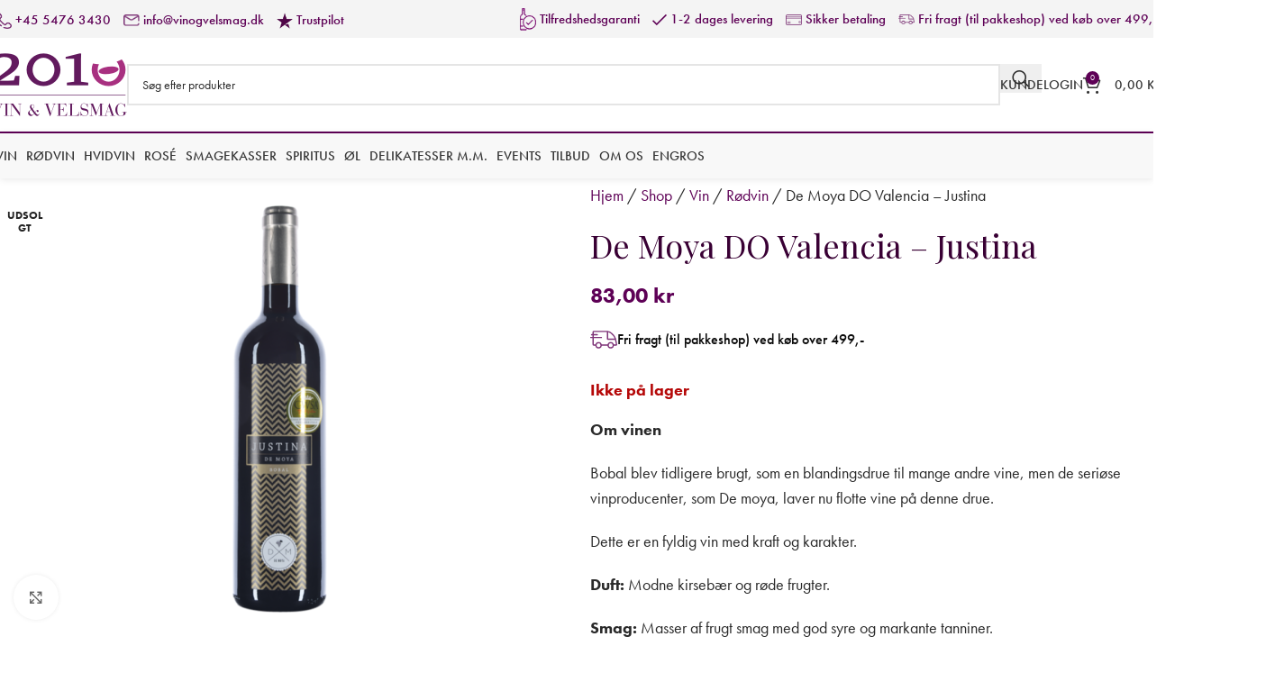

--- FILE ---
content_type: text/html; charset=UTF-8
request_url: https://www.vinogvelsmag.dk/produkt/de-moya-do-valencia-justina/
body_size: 41712
content:
<!DOCTYPE html>
<html lang="da-DK">
<head>
	<meta charset="UTF-8">
	<meta name="viewport" content="width=device-width, initial-scale=1.0, maximum-scale=1.0, user-scalable=no">
	<link rel="profile" href="http://gmpg.org/xfn/11">
	<link rel="pingback" href="https://www.vinogvelsmag.dk/xmlrpc.php">
	<script id="CookieConsent" src="https://policy.app.cookieinformation.com/uc.js"
    data-culture="DA" type="text/javascript"></script>
    

	
	<!-- Apsis -->
	
	<!-- <script type='text/javascript'> (function (d) { var apc = d.createElement('script'), fs; apc.type = 'text/javascript'; apc.charset = 'UTF-8'; apc.async = true; apc.src = 'https://static.ws.apsis.one/live/p/2634/24f8dfa1.js'; fs = d.getElementsByTagName('script')[0]; fs.parentNode.insertBefore(apc, fs); })(document); </script> -->
	
	<!-- End Apsis -->
	
	


<!-- Facebook Pixel Code -->
<!--
<script>
window.addEventListener('CookieInformationConsentGiven', function (event) { 
if (CookieInformation.getConsentGivenFor('cookie_cat_marketing')) { 


!function(f,b,e,v,n,t,s)
{if(f.fbq)return;n=f.fbq=function(){n.callMethod?
n.callMethod.apply(n,arguments):n.queue.push(arguments)};
if(!f._fbq)f._fbq=n;n.push=n;n.loaded=!0;n.version='2.0';
n.queue=[];t=b.createElement(e);t.async=!0;
t.src=v;s=b.getElementsByTagName(e)[0];
s.parentNode.insertBefore(t,s)}(window, document,'script',
'https://connect.facebook.net/en_US/fbevents.js');
fbq('init', '202741024746663');
fbq('track', 'PageView');

} 
}, false); 
</script>

<noscript>
    <img height="1" width="1" style="display:none" src="" data-consent-src="https://www.facebook.com/tr?id=202741024746663&ev=PageView&noscript=1" data-category-consent="cookie_cat_marketing" />
</noscript>
-->

<!-- End Facebook Pixel Code -->




<!-- MailChimp - disabled pending new newsletter service -->

<!--<script id="mcjs">
window.addEventListener('CookieInformationConsentGiven', function (event) { 
if (CookieInformation.getConsentGivenFor('cookie_cat_marketing')) { 
    
    !function(c,h,i,m,p){m=c.createElement(h),p=c.getElementsByTagName(h)[0],m.async=1,m.src=i,p.parentNode.insertBefore(m,p)}(document,"script","https://chimpstatic.com/mcjs-connected/js/users/b0188d573346356ce3a1fd832/d14827c4377ac928a77c6fcd3.js");
    
} 
}, false); 
    
</script> -->

<!-- End MailChimp -->

<meta name="facebook-domain-verification" content="8xrdbpqdhnkhyt4qnt1vxqdttmto8e" />

<meta name="google-site-verification" content="Bd4o0V4BtwwjKCY0gXRU-PWl5zBDTMkShccqsaMU3d0" />

	<meta name='robots' content='index, follow, max-image-preview:large, max-snippet:-1, max-video-preview:-1' />

<!-- Google Tag Manager for WordPress by gtm4wp.com -->
<script data-cfasync="false" data-pagespeed-no-defer>
	var gtm4wp_datalayer_name = "dataLayer";
	var dataLayer = dataLayer || [];
	const gtm4wp_use_sku_instead = 1;
	const gtm4wp_currency = 'DKK';
	const gtm4wp_product_per_impression = 10;
	const gtm4wp_clear_ecommerce = false;
	const gtm4wp_datalayer_max_timeout = 2000;
</script>
<!-- End Google Tag Manager for WordPress by gtm4wp.com -->
	<!-- This site is optimized with the Yoast SEO plugin v26.6 - https://yoast.com/wordpress/plugins/seo/ -->
	<title>De Moya DO Valencia - Justina &#187; 2010 Vin &amp; Velsmag</title>
	<meta name="description" content="Køb hos 2010 Vin &amp; Velsmag | Gratis fragt i hele Danmark | Køb lækre vine og spiritus online hos Vin &amp; Velsmag" />
	<link rel="canonical" href="https://www.vinogvelsmag.dk/produkt/de-moya-do-valencia-justina/" />
	<meta property="og:locale" content="da_DK" />
	<meta property="og:type" content="article" />
	<meta property="og:title" content="De Moya DO Valencia - Justina &#187; 2010 Vin &amp; Velsmag" />
	<meta property="og:description" content="Køb hos 2010 Vin &amp; Velsmag | Gratis fragt i hele Danmark | Køb lækre vine og spiritus online hos Vin &amp; Velsmag" />
	<meta property="og:url" content="https://www.vinogvelsmag.dk/produkt/de-moya-do-valencia-justina/" />
	<meta property="og:site_name" content="2010 Vin &amp; Velsmag" />
	<meta property="article:publisher" content="https://da-dk.facebook.com/2010Vinogvelsmag/" />
	<meta property="article:modified_time" content="2025-06-23T08:18:03+00:00" />
	<meta property="og:image" content="https://www.vinogvelsmag.dk/wp-content/uploads/2020/05/Roedvin-spanien-valencia-bobal-justina-de-moya-vinogvelsmag.png" />
	<meta property="og:image:width" content="1000" />
	<meta property="og:image:height" content="1000" />
	<meta property="og:image:type" content="image/png" />
	<meta name="twitter:card" content="summary_large_image" />
	<meta name="twitter:label1" content="Estimeret læsetid" />
	<meta name="twitter:data1" content="1 minut" />
	<script type="application/ld+json" class="yoast-schema-graph">{"@context":"https://schema.org","@graph":[{"@type":"WebPage","@id":"https://www.vinogvelsmag.dk/produkt/de-moya-do-valencia-justina/","url":"https://www.vinogvelsmag.dk/produkt/de-moya-do-valencia-justina/","name":"De Moya DO Valencia - Justina &#187; 2010 Vin & Velsmag","isPartOf":{"@id":"https://www.vinogvelsmag.dk/#website"},"primaryImageOfPage":{"@id":"https://www.vinogvelsmag.dk/produkt/de-moya-do-valencia-justina/#primaryimage"},"image":{"@id":"https://www.vinogvelsmag.dk/produkt/de-moya-do-valencia-justina/#primaryimage"},"thumbnailUrl":"https://www.vinogvelsmag.dk/wp-content/uploads/2020/05/Roedvin-spanien-valencia-bobal-justina-de-moya-vinogvelsmag.png","datePublished":"2020-05-20T07:46:07+00:00","dateModified":"2025-06-23T08:18:03+00:00","description":"Køb hos 2010 Vin & Velsmag | Gratis fragt i hele Danmark | Køb lækre vine og spiritus online hos Vin & Velsmag","breadcrumb":{"@id":"https://www.vinogvelsmag.dk/produkt/de-moya-do-valencia-justina/#breadcrumb"},"inLanguage":"da-DK","potentialAction":[{"@type":"ReadAction","target":["https://www.vinogvelsmag.dk/produkt/de-moya-do-valencia-justina/"]}]},{"@type":"ImageObject","inLanguage":"da-DK","@id":"https://www.vinogvelsmag.dk/produkt/de-moya-do-valencia-justina/#primaryimage","url":"https://www.vinogvelsmag.dk/wp-content/uploads/2020/05/Roedvin-spanien-valencia-bobal-justina-de-moya-vinogvelsmag.png","contentUrl":"https://www.vinogvelsmag.dk/wp-content/uploads/2020/05/Roedvin-spanien-valencia-bobal-justina-de-moya-vinogvelsmag.png","width":1000,"height":1000},{"@type":"BreadcrumbList","@id":"https://www.vinogvelsmag.dk/produkt/de-moya-do-valencia-justina/#breadcrumb","itemListElement":[{"@type":"ListItem","position":1,"name":"Hjem","item":"https://www.vinogvelsmag.dk/"},{"@type":"ListItem","position":2,"name":"Shop","item":"https://www.vinogvelsmag.dk/shop/"},{"@type":"ListItem","position":3,"name":"Vin","item":"https://www.vinogvelsmag.dk/produkt-kategori/vin-online/"},{"@type":"ListItem","position":4,"name":"Rødvin","item":"https://www.vinogvelsmag.dk/produkt-kategori/vin-online/roedvin/"},{"@type":"ListItem","position":5,"name":"De Moya DO Valencia &#8211; Justina"}]},{"@type":"WebSite","@id":"https://www.vinogvelsmag.dk/#website","url":"https://www.vinogvelsmag.dk/","name":"2010 Vin & Velsmag","description":"Kvalitets vine på nettet","publisher":{"@id":"https://www.vinogvelsmag.dk/#organization"},"potentialAction":[{"@type":"SearchAction","target":{"@type":"EntryPoint","urlTemplate":"https://www.vinogvelsmag.dk/?s={search_term_string}"},"query-input":{"@type":"PropertyValueSpecification","valueRequired":true,"valueName":"search_term_string"}}],"inLanguage":"da-DK"},{"@type":"Organization","@id":"https://www.vinogvelsmag.dk/#organization","name":"2010 Vin & Velsmag","url":"https://www.vinogvelsmag.dk/","logo":{"@type":"ImageObject","inLanguage":"da-DK","@id":"https://www.vinogvelsmag.dk/#/schema/logo/image/","url":"https://www.vinogvelsmag.dk/wp-content/uploads/2020/10/2010-logo-web.png","contentUrl":"https://www.vinogvelsmag.dk/wp-content/uploads/2020/10/2010-logo-web.png","width":151,"height":70,"caption":"2010 Vin & Velsmag"},"image":{"@id":"https://www.vinogvelsmag.dk/#/schema/logo/image/"},"sameAs":["https://da-dk.facebook.com/2010Vinogvelsmag/"]}]}</script>
	<!-- / Yoast SEO plugin. -->


<link rel='dns-prefetch' href='//cdn.jsdelivr.net' />
<link rel='dns-prefetch' href='//use.typekit.net' />
<link rel='dns-prefetch' href='//fonts.googleapis.com' />
<link rel="alternate" type="application/rss+xml" title="2010 Vin &amp; Velsmag &raquo; Feed" href="https://www.vinogvelsmag.dk/feed/" />
<link rel="alternate" type="application/rss+xml" title="2010 Vin &amp; Velsmag &raquo;-kommentar-feed" href="https://www.vinogvelsmag.dk/comments/feed/" />
<link rel="alternate" type="application/rss+xml" title="2010 Vin &amp; Velsmag &raquo; De Moya DO Valencia &#8211; Justina-kommentar-feed" href="https://www.vinogvelsmag.dk/produkt/de-moya-do-valencia-justina/feed/" />
<link rel="alternate" title="oEmbed (JSON)" type="application/json+oembed" href="https://www.vinogvelsmag.dk/wp-json/oembed/1.0/embed?url=https%3A%2F%2Fwww.vinogvelsmag.dk%2Fprodukt%2Fde-moya-do-valencia-justina%2F" />
<link rel="alternate" title="oEmbed (XML)" type="text/xml+oembed" href="https://www.vinogvelsmag.dk/wp-json/oembed/1.0/embed?url=https%3A%2F%2Fwww.vinogvelsmag.dk%2Fprodukt%2Fde-moya-do-valencia-justina%2F&#038;format=xml" />
<style id='wp-img-auto-sizes-contain-inline-css' type='text/css'>
img:is([sizes=auto i],[sizes^="auto," i]){contain-intrinsic-size:3000px 1500px}
/*# sourceURL=wp-img-auto-sizes-contain-inline-css */
</style>

<link rel='stylesheet' id='ss-shipping-frontend-css-css' href='https://www.vinogvelsmag.dk/wp-content/plugins/smart-send-logistics/assets/css/ss-shipping-frontend.css?ver=6.9' type='text/css' media='all' />
<link rel='stylesheet' id='geist-sans-100-css' href='https://cdn.jsdelivr.net/npm/@fontsource/geist-sans@5.1.0/100.min.css?ver=6.9' type='text/css' media='all' />
<link rel='stylesheet' id='geist-sans-200-css' href='https://cdn.jsdelivr.net/npm/@fontsource/geist-sans@5.1.0/200.min.css?ver=6.9' type='text/css' media='all' />
<link rel='stylesheet' id='geist-sans-300-css' href='https://cdn.jsdelivr.net/npm/@fontsource/geist-sans@5.1.0/300.min.css?ver=6.9' type='text/css' media='all' />
<link rel='stylesheet' id='geist-sans-400-css' href='https://cdn.jsdelivr.net/npm/@fontsource/geist-sans@5.1.0/400.min.css?ver=6.9' type='text/css' media='all' />
<link rel='stylesheet' id='geist-sans-500-css' href='https://cdn.jsdelivr.net/npm/@fontsource/geist-sans@5.1.0/500.min.css?ver=6.9' type='text/css' media='all' />
<link rel='stylesheet' id='geist-sans-600-css' href='https://cdn.jsdelivr.net/npm/@fontsource/geist-sans@5.1.0/600.min.css?ver=6.9' type='text/css' media='all' />
<link rel='stylesheet' id='geist-sans-700-css' href='https://cdn.jsdelivr.net/npm/@fontsource/geist-sans@5.1.0/700.min.css?ver=6.9' type='text/css' media='all' />
<link rel='stylesheet' id='geist-sans-800-css' href='https://cdn.jsdelivr.net/npm/@fontsource/geist-sans@5.1.0/800.min.css?ver=6.9' type='text/css' media='all' />
<link rel='stylesheet' id='wwpp_single_product_page_css-css' href='https://www.vinogvelsmag.dk/wp-content/plugins/woocommerce-wholesale-prices-premium/css/wwpp-single-product-page.css?ver=1.27' type='text/css' media='all' />
<style id='woocommerce-inline-inline-css' type='text/css'>
.woocommerce form .form-row .required { visibility: visible; }
/*# sourceURL=woocommerce-inline-inline-css */
</style>
<link rel='stylesheet' id='bambora_online_classic_front_style-css' href='https://www.vinogvelsmag.dk/wp-content/plugins/bambora-online-classic/style/bambora-online-classic-front.css?ver=6.9' type='text/css' media='all' />
<link rel='stylesheet' id='wd-widget-price-filter-css' href='https://www.vinogvelsmag.dk/wp-content/themes/woodmart/css/parts/woo-widget-price-filter.min.css?ver=8.3.8' type='text/css' media='all' />
<link rel='stylesheet' id='select2-css' href='https://www.vinogvelsmag.dk/wp-content/plugins/woocommerce/assets/css/select2.css?ver=10.4.3' type='text/css' media='all' />
<link rel='stylesheet' id='wwlc_RegistrationForm_css-css' href='https://www.vinogvelsmag.dk/wp-content/plugins/woocommerce-wholesale-lead-capture/css/RegistrationForm.css?ver=2.0.2.1' type='text/css' media='all' />
<link rel='stylesheet' id='woo_discount_pro_style-css' href='https://www.vinogvelsmag.dk/wp-content/plugins/woo-discount-rules-pro/Assets/Css/awdr_style.css?ver=2.6.5' type='text/css' media='all' />
<link rel='stylesheet' id='js_composer_front-css' href='https://www.vinogvelsmag.dk/wp-content/plugins/js_composer/assets/css/js_composer.min.css?ver=8.7.2' type='text/css' media='all' />
<link rel='stylesheet' id='woodmart-typekit-jnk8wqt-css' href='https://use.typekit.net/jnk8wqt.css?ver=8.3.8' type='text/css' media='all' />
<link rel='stylesheet' id='wd-style-base-css' href='https://www.vinogvelsmag.dk/wp-content/themes/woodmart/css/parts/base.min.css?ver=8.3.8' type='text/css' media='all' />
<link rel='stylesheet' id='wd-helpers-wpb-elem-css' href='https://www.vinogvelsmag.dk/wp-content/themes/woodmart/css/parts/helpers-wpb-elem.min.css?ver=8.3.8' type='text/css' media='all' />
<link rel='stylesheet' id='wd-wpbakery-base-css' href='https://www.vinogvelsmag.dk/wp-content/themes/woodmart/css/parts/int-wpb-base.min.css?ver=8.3.8' type='text/css' media='all' />
<link rel='stylesheet' id='wd-wpbakery-base-deprecated-css' href='https://www.vinogvelsmag.dk/wp-content/themes/woodmart/css/parts/int-wpb-base-deprecated.min.css?ver=8.3.8' type='text/css' media='all' />
<link rel='stylesheet' id='wd-int-wordfence-css' href='https://www.vinogvelsmag.dk/wp-content/themes/woodmart/css/parts/int-wordfence.min.css?ver=8.3.8' type='text/css' media='all' />
<link rel='stylesheet' id='wd-notices-fixed-css' href='https://www.vinogvelsmag.dk/wp-content/themes/woodmart/css/parts/woo-opt-sticky-notices-old.min.css?ver=8.3.8' type='text/css' media='all' />
<link rel='stylesheet' id='wd-woocommerce-base-css' href='https://www.vinogvelsmag.dk/wp-content/themes/woodmart/css/parts/woocommerce-base.min.css?ver=8.3.8' type='text/css' media='all' />
<link rel='stylesheet' id='wd-mod-star-rating-css' href='https://www.vinogvelsmag.dk/wp-content/themes/woodmart/css/parts/mod-star-rating.min.css?ver=8.3.8' type='text/css' media='all' />
<link rel='stylesheet' id='wd-woocommerce-block-notices-css' href='https://www.vinogvelsmag.dk/wp-content/themes/woodmart/css/parts/woo-mod-block-notices.min.css?ver=8.3.8' type='text/css' media='all' />
<link rel='stylesheet' id='wd-woo-mod-quantity-css' href='https://www.vinogvelsmag.dk/wp-content/themes/woodmart/css/parts/woo-mod-quantity.min.css?ver=8.3.8' type='text/css' media='all' />
<link rel='stylesheet' id='wd-woo-single-prod-el-base-css' href='https://www.vinogvelsmag.dk/wp-content/themes/woodmart/css/parts/woo-single-prod-el-base.min.css?ver=8.3.8' type='text/css' media='all' />
<link rel='stylesheet' id='wd-woo-mod-stock-status-css' href='https://www.vinogvelsmag.dk/wp-content/themes/woodmart/css/parts/woo-mod-stock-status.min.css?ver=8.3.8' type='text/css' media='all' />
<link rel='stylesheet' id='wd-woo-mod-shop-attributes-css' href='https://www.vinogvelsmag.dk/wp-content/themes/woodmart/css/parts/woo-mod-shop-attributes.min.css?ver=8.3.8' type='text/css' media='all' />
<link rel='stylesheet' id='child-style-css' href='https://www.vinogvelsmag.dk/wp-content/themes/woodmart-child/style.css?ver=8.3.8' type='text/css' media='all' />
<link rel='stylesheet' id='wd-header-base-css' href='https://www.vinogvelsmag.dk/wp-content/themes/woodmart/css/parts/header-base.min.css?ver=8.3.8' type='text/css' media='all' />
<link rel='stylesheet' id='wd-mod-tools-css' href='https://www.vinogvelsmag.dk/wp-content/themes/woodmart/css/parts/mod-tools.min.css?ver=8.3.8' type='text/css' media='all' />
<link rel='stylesheet' id='wd-header-elements-base-css' href='https://www.vinogvelsmag.dk/wp-content/themes/woodmart/css/parts/header-el-base.min.css?ver=8.3.8' type='text/css' media='all' />
<link rel='stylesheet' id='wd-header-search-css' href='https://www.vinogvelsmag.dk/wp-content/themes/woodmart/css/parts/header-el-search.min.css?ver=8.3.8' type='text/css' media='all' />
<link rel='stylesheet' id='wd-header-search-form-css' href='https://www.vinogvelsmag.dk/wp-content/themes/woodmart/css/parts/header-el-search-form.min.css?ver=8.3.8' type='text/css' media='all' />
<link rel='stylesheet' id='wd-wd-search-form-css' href='https://www.vinogvelsmag.dk/wp-content/themes/woodmart/css/parts/wd-search-form.min.css?ver=8.3.8' type='text/css' media='all' />
<link rel='stylesheet' id='wd-wd-search-results-css' href='https://www.vinogvelsmag.dk/wp-content/themes/woodmart/css/parts/wd-search-results.min.css?ver=8.3.8' type='text/css' media='all' />
<link rel='stylesheet' id='wd-wd-search-dropdown-css' href='https://www.vinogvelsmag.dk/wp-content/themes/woodmart/css/parts/wd-search-dropdown.min.css?ver=8.3.8' type='text/css' media='all' />
<link rel='stylesheet' id='wd-header-my-account-dropdown-css' href='https://www.vinogvelsmag.dk/wp-content/themes/woodmart/css/parts/header-el-my-account-dropdown.min.css?ver=8.3.8' type='text/css' media='all' />
<link rel='stylesheet' id='wd-woo-mod-login-form-css' href='https://www.vinogvelsmag.dk/wp-content/themes/woodmart/css/parts/woo-mod-login-form.min.css?ver=8.3.8' type='text/css' media='all' />
<link rel='stylesheet' id='wd-header-my-account-css' href='https://www.vinogvelsmag.dk/wp-content/themes/woodmart/css/parts/header-el-my-account.min.css?ver=8.3.8' type='text/css' media='all' />
<link rel='stylesheet' id='wd-header-cart-side-css' href='https://www.vinogvelsmag.dk/wp-content/themes/woodmart/css/parts/header-el-cart-side.min.css?ver=8.3.8' type='text/css' media='all' />
<link rel='stylesheet' id='wd-header-cart-css' href='https://www.vinogvelsmag.dk/wp-content/themes/woodmart/css/parts/header-el-cart.min.css?ver=8.3.8' type='text/css' media='all' />
<link rel='stylesheet' id='wd-widget-shopping-cart-css' href='https://www.vinogvelsmag.dk/wp-content/themes/woodmart/css/parts/woo-widget-shopping-cart.min.css?ver=8.3.8' type='text/css' media='all' />
<link rel='stylesheet' id='wd-widget-product-list-css' href='https://www.vinogvelsmag.dk/wp-content/themes/woodmart/css/parts/woo-widget-product-list.min.css?ver=8.3.8' type='text/css' media='all' />
<link rel='stylesheet' id='wd-header-mobile-nav-dropdown-css' href='https://www.vinogvelsmag.dk/wp-content/themes/woodmart/css/parts/header-el-mobile-nav-dropdown.min.css?ver=8.3.8' type='text/css' media='all' />
<link rel='stylesheet' id='wd-page-title-css' href='https://www.vinogvelsmag.dk/wp-content/themes/woodmart/css/parts/page-title.min.css?ver=8.3.8' type='text/css' media='all' />
<link rel='stylesheet' id='wd-woo-single-prod-predefined-css' href='https://www.vinogvelsmag.dk/wp-content/themes/woodmart/css/parts/woo-single-prod-predefined.min.css?ver=8.3.8' type='text/css' media='all' />
<link rel='stylesheet' id='wd-woo-single-prod-and-quick-view-predefined-css' href='https://www.vinogvelsmag.dk/wp-content/themes/woodmart/css/parts/woo-single-prod-and-quick-view-predefined.min.css?ver=8.3.8' type='text/css' media='all' />
<link rel='stylesheet' id='wd-woo-single-prod-el-tabs-predefined-css' href='https://www.vinogvelsmag.dk/wp-content/themes/woodmart/css/parts/woo-single-prod-el-tabs-predefined.min.css?ver=8.3.8' type='text/css' media='all' />
<link rel='stylesheet' id='wd-woo-single-prod-opt-base-css' href='https://www.vinogvelsmag.dk/wp-content/themes/woodmart/css/parts/woo-single-prod-opt-base.min.css?ver=8.3.8' type='text/css' media='all' />
<link rel='stylesheet' id='wd-woo-single-prod-el-gallery-css' href='https://www.vinogvelsmag.dk/wp-content/themes/woodmart/css/parts/woo-single-prod-el-gallery.min.css?ver=8.3.8' type='text/css' media='all' />
<link rel='stylesheet' id='wd-woo-single-prod-el-gallery-opt-thumb-left-desktop-css' href='https://www.vinogvelsmag.dk/wp-content/themes/woodmart/css/parts/woo-single-prod-el-gallery-opt-thumb-left-desktop.min.css?ver=8.3.8' type='text/css' media='all' />
<link rel='stylesheet' id='wd-swiper-css' href='https://www.vinogvelsmag.dk/wp-content/themes/woodmart/css/parts/lib-swiper.min.css?ver=8.3.8' type='text/css' media='all' />
<link rel='stylesheet' id='wd-woo-mod-product-labels-css' href='https://www.vinogvelsmag.dk/wp-content/themes/woodmart/css/parts/woo-mod-product-labels.min.css?ver=8.3.8' type='text/css' media='all' />
<link rel='stylesheet' id='wd-woo-mod-product-labels-round-css' href='https://www.vinogvelsmag.dk/wp-content/themes/woodmart/css/parts/woo-mod-product-labels-round.min.css?ver=8.3.8' type='text/css' media='all' />
<link rel='stylesheet' id='wd-swiper-arrows-css' href='https://www.vinogvelsmag.dk/wp-content/themes/woodmart/css/parts/lib-swiper-arrows.min.css?ver=8.3.8' type='text/css' media='all' />
<link rel='stylesheet' id='wd-photoswipe-css' href='https://www.vinogvelsmag.dk/wp-content/themes/woodmart/css/parts/lib-photoswipe.min.css?ver=8.3.8' type='text/css' media='all' />
<link rel='stylesheet' id='wd-info-box-css' href='https://www.vinogvelsmag.dk/wp-content/themes/woodmart/css/parts/el-info-box.min.css?ver=8.3.8' type='text/css' media='all' />
<link rel='stylesheet' id='wd-tabs-css' href='https://www.vinogvelsmag.dk/wp-content/themes/woodmart/css/parts/el-tabs.min.css?ver=8.3.8' type='text/css' media='all' />
<link rel='stylesheet' id='wd-woo-single-prod-el-tabs-opt-layout-tabs-css' href='https://www.vinogvelsmag.dk/wp-content/themes/woodmart/css/parts/woo-single-prod-el-tabs-opt-layout-tabs.min.css?ver=8.3.8' type='text/css' media='all' />
<link rel='stylesheet' id='wd-accordion-css' href='https://www.vinogvelsmag.dk/wp-content/themes/woodmart/css/parts/el-accordion.min.css?ver=8.3.8' type='text/css' media='all' />
<link rel='stylesheet' id='wd-accordion-elem-wpb-css' href='https://www.vinogvelsmag.dk/wp-content/themes/woodmart/css/parts/el-accordion-wpb-elem.min.css?ver=8.3.8' type='text/css' media='all' />
<link rel='stylesheet' id='wd-woo-single-prod-el-reviews-css' href='https://www.vinogvelsmag.dk/wp-content/themes/woodmart/css/parts/woo-single-prod-el-reviews.min.css?ver=8.3.8' type='text/css' media='all' />
<link rel='stylesheet' id='wd-woo-single-prod-el-reviews-style-1-css' href='https://www.vinogvelsmag.dk/wp-content/themes/woodmart/css/parts/woo-single-prod-el-reviews-style-1.min.css?ver=8.3.8' type='text/css' media='all' />
<link rel='stylesheet' id='wd-post-types-mod-comments-css' href='https://www.vinogvelsmag.dk/wp-content/themes/woodmart/css/parts/post-types-mod-comments.min.css?ver=8.3.8' type='text/css' media='all' />
<link rel='stylesheet' id='wd-product-loop-css' href='https://www.vinogvelsmag.dk/wp-content/themes/woodmart/css/parts/woo-product-loop.min.css?ver=8.3.8' type='text/css' media='all' />
<link rel='stylesheet' id='wd-product-loop-standard-css' href='https://www.vinogvelsmag.dk/wp-content/themes/woodmart/css/parts/woo-product-loop-standard.min.css?ver=8.3.8' type='text/css' media='all' />
<link rel='stylesheet' id='wd-woo-mod-add-btn-replace-css' href='https://www.vinogvelsmag.dk/wp-content/themes/woodmart/css/parts/woo-mod-add-btn-replace.min.css?ver=8.3.8' type='text/css' media='all' />
<link rel='stylesheet' id='wd-woo-mod-quantity-overlap-css' href='https://www.vinogvelsmag.dk/wp-content/themes/woodmart/css/parts/woo-mod-quantity-overlap.min.css?ver=8.3.8' type='text/css' media='all' />
<link rel='stylesheet' id='wd-widget-collapse-css' href='https://www.vinogvelsmag.dk/wp-content/themes/woodmart/css/parts/opt-widget-collapse.min.css?ver=8.3.8' type='text/css' media='all' />
<link rel='stylesheet' id='wd-footer-base-css' href='https://www.vinogvelsmag.dk/wp-content/themes/woodmart/css/parts/footer-base.min.css?ver=8.3.8' type='text/css' media='all' />
<link rel='stylesheet' id='wd-list-css' href='https://www.vinogvelsmag.dk/wp-content/themes/woodmart/css/parts/el-list.min.css?ver=8.3.8' type='text/css' media='all' />
<link rel='stylesheet' id='wd-el-list-css' href='https://www.vinogvelsmag.dk/wp-content/themes/woodmart/css/parts/el-list-wpb-elem.min.css?ver=8.3.8' type='text/css' media='all' />
<link rel='stylesheet' id='wd-social-icons-css' href='https://www.vinogvelsmag.dk/wp-content/themes/woodmart/css/parts/el-social-icons.min.css?ver=8.3.8' type='text/css' media='all' />
<link rel='stylesheet' id='wd-scroll-top-css' href='https://www.vinogvelsmag.dk/wp-content/themes/woodmart/css/parts/opt-scrolltotop.min.css?ver=8.3.8' type='text/css' media='all' />
<link rel='stylesheet' id='wd-age-verify-css' href='https://www.vinogvelsmag.dk/wp-content/themes/woodmart/css/parts/opt-age-verify.min.css?ver=8.3.8' type='text/css' media='all' />
<link rel='stylesheet' id='wd-mfp-popup-css' href='https://www.vinogvelsmag.dk/wp-content/themes/woodmart/css/parts/lib-magnific-popup.min.css?ver=8.3.8' type='text/css' media='all' />
<link rel='stylesheet' id='wd-mod-animations-transform-css' href='https://www.vinogvelsmag.dk/wp-content/themes/woodmart/css/parts/mod-animations-transform.min.css?ver=8.3.8' type='text/css' media='all' />
<link rel='stylesheet' id='wd-mod-transform-css' href='https://www.vinogvelsmag.dk/wp-content/themes/woodmart/css/parts/mod-transform.min.css?ver=8.3.8' type='text/css' media='all' />
<link rel='stylesheet' id='xts-google-fonts-css' href='https://fonts.googleapis.com/css?family=Playfair+Display%3A400%2C600&#038;ver=8.3.8' type='text/css' media='all' />
<script type="text/javascript" src="https://www.vinogvelsmag.dk/wp-includes/js/jquery/jquery.min.js?ver=3.7.1" id="jquery-core-js"></script>
<script type="text/javascript" src="https://www.vinogvelsmag.dk/wp-includes/js/jquery/jquery-migrate.min.js?ver=3.4.1" id="jquery-migrate-js"></script>
<script type="text/javascript" src="https://www.vinogvelsmag.dk/wp-content/plugins/woocommerce/assets/js/jquery-blockui/jquery.blockUI.min.js?ver=2.7.0-wc.10.4.3" id="wc-jquery-blockui-js" data-wp-strategy="defer"></script>
<script type="text/javascript" id="wc-add-to-cart-js-extra">
/* <![CDATA[ */
var wc_add_to_cart_params = {"ajax_url":"/wp-admin/admin-ajax.php","wc_ajax_url":"/?wc-ajax=%%endpoint%%","i18n_view_cart":"Se kurv","cart_url":"https://www.vinogvelsmag.dk/kurv/","is_cart":"","cart_redirect_after_add":"no"};
//# sourceURL=wc-add-to-cart-js-extra
/* ]]> */
</script>
<script type="text/javascript" src="https://www.vinogvelsmag.dk/wp-content/plugins/woocommerce/assets/js/frontend/add-to-cart.min.js?ver=10.4.3" id="wc-add-to-cart-js" data-wp-strategy="defer"></script>
<script type="text/javascript" src="https://www.vinogvelsmag.dk/wp-content/plugins/woocommerce/assets/js/zoom/jquery.zoom.min.js?ver=1.7.21-wc.10.4.3" id="wc-zoom-js" defer="defer" data-wp-strategy="defer"></script>
<script type="text/javascript" id="wc-single-product-js-extra">
/* <![CDATA[ */
var wc_single_product_params = {"i18n_required_rating_text":"V\u00e6lg venligst en bed\u00f8mmelse","i18n_rating_options":["1 ud af 5 stjerner","2 ud af 5 stjerner","3 ud af 5 stjerner","4 ud af 5 stjerner","5 ud af 5 stjerner"],"i18n_product_gallery_trigger_text":"Se billedgalleri i fuld sk\u00e6rm","review_rating_required":"yes","flexslider":{"rtl":false,"animation":"slide","smoothHeight":true,"directionNav":false,"controlNav":"thumbnails","slideshow":false,"animationSpeed":500,"animationLoop":false,"allowOneSlide":false},"zoom_enabled":"","zoom_options":[],"photoswipe_enabled":"","photoswipe_options":{"shareEl":false,"closeOnScroll":false,"history":false,"hideAnimationDuration":0,"showAnimationDuration":0},"flexslider_enabled":""};
//# sourceURL=wc-single-product-js-extra
/* ]]> */
</script>
<script type="text/javascript" src="https://www.vinogvelsmag.dk/wp-content/plugins/woocommerce/assets/js/frontend/single-product.min.js?ver=10.4.3" id="wc-single-product-js" defer="defer" data-wp-strategy="defer"></script>
<script type="text/javascript" src="https://www.vinogvelsmag.dk/wp-content/plugins/woocommerce/assets/js/js-cookie/js.cookie.min.js?ver=2.1.4-wc.10.4.3" id="wc-js-cookie-js" defer="defer" data-wp-strategy="defer"></script>
<script type="text/javascript" id="woocommerce-js-extra">
/* <![CDATA[ */
var woocommerce_params = {"ajax_url":"/wp-admin/admin-ajax.php","wc_ajax_url":"/?wc-ajax=%%endpoint%%","i18n_password_show":"Vis adgangskode","i18n_password_hide":"Skjul adgangskode"};
//# sourceURL=woocommerce-js-extra
/* ]]> */
</script>
<script type="text/javascript" src="https://www.vinogvelsmag.dk/wp-content/plugins/woocommerce/assets/js/frontend/woocommerce.min.js?ver=10.4.3" id="woocommerce-js" defer="defer" data-wp-strategy="defer"></script>
<script type="text/javascript" src="https://www.vinogvelsmag.dk/wp-content/plugins/js_composer/assets/js/vendors/woocommerce-add-to-cart.js?ver=8.7.2" id="vc_woocommerce-add-to-cart-js-js"></script>
<script type="text/javascript" src="https://www.vinogvelsmag.dk/wp-content/themes/woodmart/js/libs/device.min.js?ver=8.3.8" id="wd-device-library-js"></script>
<script type="text/javascript" src="https://www.vinogvelsmag.dk/wp-content/themes/woodmart/js/scripts/global/scrollBar.min.js?ver=8.3.8" id="wd-scrollbar-js"></script>
<script></script><link rel="https://api.w.org/" href="https://www.vinogvelsmag.dk/wp-json/" /><link rel="alternate" title="JSON" type="application/json" href="https://www.vinogvelsmag.dk/wp-json/wp/v2/product/1611" /><link rel="EditURI" type="application/rsd+xml" title="RSD" href="https://www.vinogvelsmag.dk/xmlrpc.php?rsd" />
<meta name="generator" content="WordPress 6.9" />
<meta name="generator" content="WooCommerce 10.4.3" />
<link rel='shortlink' href='https://www.vinogvelsmag.dk/?p=1611' />
<meta name="wwp" content="yes" />
<!-- Google Tag Manager for WordPress by gtm4wp.com -->
<!-- GTM Container placement set to automatic -->
<script data-cfasync="false" data-pagespeed-no-defer>
	var dataLayer_content = {"pagePostType":"product","pagePostType2":"single-product","pagePostAuthor":"admin","customerTotalOrders":0,"customerTotalOrderValue":0,"customerFirstName":"","customerLastName":"","customerBillingFirstName":"","customerBillingLastName":"","customerBillingCompany":"","customerBillingAddress1":"","customerBillingAddress2":"","customerBillingCity":"","customerBillingState":"","customerBillingPostcode":"","customerBillingCountry":"","customerBillingEmail":"","customerBillingEmailHash":"","customerBillingPhone":"","customerShippingFirstName":"","customerShippingLastName":"","customerShippingCompany":"","customerShippingAddress1":"","customerShippingAddress2":"","customerShippingCity":"","customerShippingState":"","customerShippingPostcode":"","customerShippingCountry":"","cartContent":{"totals":{"applied_coupons":[],"discount_total":0,"subtotal":0,"total":0},"items":[]},"productRatingCounts":[],"productAverageRating":0,"productReviewCount":0,"productType":"simple","productIsVariable":0};
	dataLayer.push( dataLayer_content );
</script>
<script data-cfasync="false" data-pagespeed-no-defer>
(function(w,d,s,l,i){w[l]=w[l]||[];w[l].push({'gtm.start':
new Date().getTime(),event:'gtm.js'});var f=d.getElementsByTagName(s)[0],
j=d.createElement(s),dl=l!='dataLayer'?'&l='+l:'';j.async=true;j.src=
'//www.googletagmanager.com/gtm.js?id='+i+dl;f.parentNode.insertBefore(j,f);
})(window,document,'script','dataLayer','GTM-W4NZ467');
</script>
<!-- End Google Tag Manager for WordPress by gtm4wp.com --><meta name="theme-color" content="#5e0156">					<meta name="viewport" content="width=device-width, initial-scale=1.0, maximum-scale=1.0, user-scalable=no">
										<noscript><style>.woocommerce-product-gallery{ opacity: 1 !important; }</style></noscript>
	<meta name="generator" content="Powered by WPBakery Page Builder - drag and drop page builder for WordPress."/>
<link rel="icon" href="https://www.vinogvelsmag.dk/wp-content/uploads/2020/04/favicon.ico" sizes="32x32" />
<link rel="icon" href="https://www.vinogvelsmag.dk/wp-content/uploads/2020/04/favicon.ico" sizes="192x192" />
<link rel="apple-touch-icon" href="https://www.vinogvelsmag.dk/wp-content/uploads/2020/04/favicon.ico" />
<meta name="msapplication-TileImage" content="https://www.vinogvelsmag.dk/wp-content/uploads/2020/04/favicon.ico" />
<style>
		
		</style><noscript><style> .wpb_animate_when_almost_visible { opacity: 1; }</style></noscript>			<style id="wd-style-default_header-css" data-type="wd-style-default_header">
				:root{
	--wd-top-bar-h: 42px;
	--wd-top-bar-sm-h: .00001px;
	--wd-top-bar-sticky-h: .00001px;
	--wd-top-bar-brd-w: .00001px;

	--wd-header-general-h: 104px;
	--wd-header-general-sm-h: 70px;
	--wd-header-general-sticky-h: 104px;
	--wd-header-general-brd-w: 2px;

	--wd-header-bottom-h: 50px;
	--wd-header-bottom-sm-h: .00001px;
	--wd-header-bottom-sticky-h: 50px;
	--wd-header-bottom-brd-w: .00001px;

	--wd-header-clone-h: .00001px;

	--wd-header-brd-w: calc(var(--wd-top-bar-brd-w) + var(--wd-header-general-brd-w) + var(--wd-header-bottom-brd-w));
	--wd-header-h: calc(var(--wd-top-bar-h) + var(--wd-header-general-h) + var(--wd-header-bottom-h) + var(--wd-header-brd-w));
	--wd-header-sticky-h: calc(var(--wd-top-bar-sticky-h) + var(--wd-header-general-sticky-h) + var(--wd-header-bottom-sticky-h) + var(--wd-header-clone-h) + var(--wd-header-brd-w));
	--wd-header-sm-h: calc(var(--wd-top-bar-sm-h) + var(--wd-header-general-sm-h) + var(--wd-header-bottom-sm-h) + var(--wd-header-brd-w));
}

.whb-top-bar .wd-dropdown {
	margin-top: 0px;
}

.whb-top-bar .wd-dropdown:after {
	height: 11px;
}


.whb-sticked .whb-general-header .wd-dropdown:not(.sub-sub-menu) {
	margin-top: 31px;
}

.whb-sticked .whb-general-header .wd-dropdown:not(.sub-sub-menu):after {
	height: 42px;
}


:root:has(.whb-general-header.whb-border-boxed) {
	--wd-header-general-brd-w: .00001px;
}

@media (max-width: 1024px) {
:root:has(.whb-general-header.whb-hidden-mobile) {
	--wd-header-general-brd-w: .00001px;
}
}


.whb-header-bottom .wd-dropdown {
	margin-top: 4px;
}

.whb-header-bottom .wd-dropdown:after {
	height: 15px;
}

.whb-sticked .whb-header-bottom .wd-dropdown:not(.sub-sub-menu) {
	margin-top: 4px;
}

.whb-sticked .whb-header-bottom .wd-dropdown:not(.sub-sub-menu):after {
	height: 15px;
}


		
.whb-top-bar {
	background-color: rgba(244, 244, 244, 1);
}

.whb-duljtjrl87kj7pmuut6b form.searchform {
	--wd-form-height: 46px;
}
.whb-general-header {
	background-color: rgba(255, 255, 255, 1);border-color: rgba(94, 1, 86, 1);border-bottom-width: 2px;border-bottom-style: solid;
}

.whb-header-bottom {
	background-color: rgba(248, 248, 248, 1);border-color: rgba(94, 1, 86, 1);border-bottom-width: 0px;border-bottom-style: solid;
}
			</style>
						<style id="wd-style-theme_settings_default-css" data-type="wd-style-theme_settings_default">
				@font-face {
	font-weight: normal;
	font-style: normal;
	font-family: "woodmart-font";
	src: url("//www.vinogvelsmag.dk/wp-content/themes/woodmart/fonts/woodmart-font-1-400.woff2?v=8.3.8") format("woff2");
}

:root {
	--wd-text-font: "Futura-pt", Arial, Helvetica, sans-serif;
	--wd-text-font-weight: 300;
	--wd-text-color: #2a2a2a;
	--wd-text-font-size: 18px;
	--wd-title-font: "Playfair Display", Arial, Helvetica, sans-serif;
	--wd-title-font-weight: 400;
	--wd-title-color: #2a2a2a;
	--wd-entities-title-font: "Futura-pt", Arial, Helvetica, sans-serif;
	--wd-entities-title-font-weight: 400;
	--wd-entities-title-color: #333333;
	--wd-entities-title-color-hover: rgb(51 51 51 / 65%);
	--wd-alternative-font: "Futura-pt", Arial, Helvetica, sans-serif;
	--wd-widget-title-font: "Futura-pt", Arial, Helvetica, sans-serif;
	--wd-widget-title-font-weight: 600;
	--wd-widget-title-transform: uppercase;
	--wd-widget-title-color: #333;
	--wd-widget-title-font-size: 18px;
	--wd-header-el-font: "Futura-pt", Arial, Helvetica, sans-serif;
	--wd-header-el-font-weight: 500;
	--wd-header-el-transform: uppercase;
	--wd-header-el-font-size: 15px;
	--wd-otl-style: dotted;
	--wd-otl-width: 2px;
	--wd-primary-color: #5e0156;
	--wd-alternative-color: #a6066f;
	--btn-default-bgcolor: #5e0156;
	--btn-default-bgcolor-hover: #390034;
	--btn-accented-bgcolor: #5e0156;
	--btn-accented-bgcolor-hover: #390034;
	--wd-form-brd-width: 2px;
	--notices-success-bg: #459647;
	--notices-success-color: #fff;
	--notices-warning-bg: #E0B252;
	--notices-warning-color: #fff;
	--wd-link-color: #5e0156;
	--wd-link-color-hover: #a6066f;
}
.wd-age-verify-wrap {
	--wd-popup-width: 500px;
}
.wd-popup.wd-promo-popup {
	background-color: #ffffff;
	background-image: none;
	background-repeat: no-repeat;
	background-size: contain;
	background-position: left center;
}
.wd-promo-popup-wrap {
	--wd-popup-width: 800px;
}
:is(.woodmart-woocommerce-layered-nav, .wd-product-category-filter) .wd-scroll-content {
	max-height: 280px;
}
.wd-page-title .wd-page-title-bg img {
	background-repeat: no-repeat;
	object-fit: cover;
	object-position: center center;
}
.wd-footer {
	background-color: #232323;
	background-image: none;
}
html .product-image-summary-wrap .product_title, html .wd-single-title .product_title {
	font-family: "Playfair Display", Arial, Helvetica, sans-serif;
	font-size: 36px;
	color: #390034;
}
html .product-image-summary-wrap .summary-inner > .price, html .product-image-summary-wrap .summary-inner > .price > .amount, html .product-image-summary-wrap .summary-inner > .price > .price > .amount, html .product-image-summary-wrap .summary-inner > .price ins .amount, html .wd-single-price .price, html .wd-single-price .price > .amount, html .wd-single-price .price > ins .amount {
	font-family: "Futura-pt", Arial, Helvetica, sans-serif;
	font-weight: 700;
	font-size: 24px;
	color: #5e0156;
}
.woodmart-accordion-title {
	font-family: "Futura-pt", Arial, Helvetica, sans-serif;
	font-size: 18px;
}
html .wd-page-content .wd-product .product-wrapper .wd-entities-title {
	font-family: "Futura-pt", Arial, Helvetica, sans-serif;
	font-weight: 500;
	font-size: 17px;
	line-height: 22px;
}
.page .wd-page-content {
	background-color: #f7f7f7;
	background-image: none;
}
.single-product .wd-page-content {
	background-color: #ffffff;
	background-image: none;
}
.woodmart-archive-blog .wd-page-content {
	background-color: #f5f5f5;
	background-image: none;
}
.single-post .wd-page-content {
	background-color: #f5f5f5;
	background-image: none;
}
.woodmart-archive-portfolio .wd-page-content {
	background-color: #f5f5f5;
	background-image: none;
}
.single-portfolio .wd-page-content {
	background-color: #f5f5f5;
	background-image: none;
}
.mfp-wrap.wd-popup-quick-view-wrap {
	--wd-popup-width: 920px;
}

@media (max-width: 1024px) {
	:root {
		--wd-text-font-size: 18px;
	}
	html .product-image-summary-wrap .product_title, html .wd-single-title .product_title {
		font-size: 32px;
	}
	html .wd-page-content .wd-product .product-wrapper .wd-entities-title {
		font-size: 17px;
	line-height: 22px;
	}

}

@media (max-width: 768.98px) {
	:root {
		--wd-text-font-size: 18px;
	}
	html .product-image-summary-wrap .product_title, html .wd-single-title .product_title {
		font-size: 32px;
	}
	html .wd-page-content .wd-product .product-wrapper .wd-entities-title {
		font-size: 17px;
	line-height: 22px;
	}

}
:root{
--wd-container-w: 1300px;
--wd-form-brd-radius: 0px;
--btn-default-color: #fff;
--btn-default-color-hover: #fff;
--btn-accented-color: #fff;
--btn-accented-color-hover: #fff;
--btn-default-brd-radius: 0px;
--btn-default-box-shadow: none;
--btn-default-box-shadow-hover: none;
--btn-default-box-shadow-active: none;
--btn-default-bottom: 0px;
--btn-accented-bottom-active: -1px;
--btn-accented-brd-radius: 0px;
--btn-accented-box-shadow: inset 0 -2px 0 rgba(0, 0, 0, .15);
--btn-accented-box-shadow-hover: inset 0 -2px 0 rgba(0, 0, 0, .15);
--wd-brd-radius: 0px;
}

@media (min-width: 1300px) {
[data-vc-full-width]:not([data-vc-stretch-content]),
:is(.vc_section, .vc_row).wd-section-stretch {
padding-left: calc((100vw - 1300px - var(--wd-sticky-nav-w) - var(--wd-scroll-w)) / 2);
padding-right: calc((100vw - 1300px - var(--wd-sticky-nav-w) - var(--wd-scroll-w)) / 2);
}
}


.wd-page-title {
background-color: #0a0a0a;
}

.minimalist {
    margin-top: initial;
    padding: initial;
    background: initial !important;
    border: initial !important;
}

.wd-hover-standard .wd-add-btn {
	padding-bottom: 10px;

.vino-event-product .wd-before-add-to-cart {
	display: none;
}

#WOODMART_Widget_Price_Filter {
	display: none !important;
}

#WOODMART_Widget_Price_Filter.visible {
	display: initial !important;
}

#custom_html-2 {
	margin-left: auto;
}

body.single.single-product .summary-inner .awdr-bulk-customizable-table {
	margin:0px 0px 15px !important;
}

body.single.single-product .summary-inner .awdr-bulk-customizable-table .wdr_bulk_table_msg.sar-table {
	margin-bottom: 15px !important;
}

.newsletter-button a {
    font-weight: bold;
    text-transform:uppercase;
}

.wdr-onsale {
	position: absolute;
    z-index: 1;
    display: flex;
    flex-direction: column;
    flex-wrap: nowrap;
    max-width: 50%;
    transition: opacity .3s ease;
	  top: 7px;
    left: 7px;
		min-width: 70px;
    min-height: 70px;
	background-color: #A6066F;
	color: #fff;
	text-transform: uppercase;
    align-items: center;
    justify-content: center;
    border-radius: 35px;
    font-size: 14px;
}

.wdr_bulk_table_td {
	padding: 8px 12px !important;
}

.strikethrough {
	opacity: 0.2 !important;
	text-decoration: line-through !important;
}

.strikethrough span {
  text-decoration: line-through !important;
}

.embolden {
	background-color: #5E0156 !important;
}

.embolden td, .embolden td span {
	color: white !important;
}

.product-image-summary .embolden td:nth-child(2):before, .product-grid-item .embolden td:nth-child(1):before {
	content: "Tilbud: ";
	font-size: 20px;
}

/* Sale carousel styling for product cats */

.sale-carousel .owl-carousel .product-grid-item {
	min-height: 600px;
}

.term-spiritus .sale-carousel .owl-carousel .product-grid-item {
	min-height: 480px;
}


.sale-carousel .owl-dots {
	display: none;
}

.sale-carousel .element-title {
	color: #5e0156;
	font-weight: bold;
	font-size: 20px;
}

.sale-carousel {
	max-width: 1300px;
	margin:auto;
	display: none;
}

.sale-carousel {
	display: block !important;
}

.sale-carousel .wd-carousel-container, .sale-carousel .product-grid-item {
	margin-bottom: 0px;
}

.tax-product_cat .page-title {
	padding: 20px 0px 0px 20px;
}

/* checkout update button */ 
.cart-actions .button[name="update_cart"] {
  opacity: 1 !important;
}



.purple-slider .wd-btn-arrow, .purple-slider .wd-btn-arrow {
	color: #fff;
}

.purple-slider .owl-dots .owl-dot.active span, .purple-slider .owl-dots .owl-dot.active span {
	background-color: #fff;
	border-color: #fff;	
}


#tilbud-banner {
	line-height:80px;
	background-image: url(https://www.vinogvelsmag.dk/wp-content/uploads/vinogvelsmag.jpg);
    background-position: center;
    background-size: cover;
    line-height: 80px;
    box-shadow: inset 0 0 0 2000px rgb(94 1 86 / 80%);
}

body .one-cbar-frame.toggled {
	opacity: 0 !important;
	display: none !important;
}

tr:last-child > .wdr_bulk_table_discount .woocommerce-Price-amount {
	font-weight: 700 !important;
	font-size: 18px;
}

#sort_customizable_table > tbody > tr:last-child > td.wdr_bulk_table_td.wdr_bulk_range.col_index_2 {
	font-weight: 700 !important;
}

.woocommerce-Reviews .comment-reply-title, .woocommerce-Reviews .woocommerce-Reviews-title {
	text-transform: initial !important;
	font-family: var(--wd-text-font);
	font-size: 24px;
}

#order_review .woocommerce-shipping-totals th:before {
  content:"\a Gratis levering til valgfri PakkeShop"; 
	display: block;
	margin-bottom: 30%;
}

#order_review .woocommerce-shipping-totals th {
	vertical-align: top;
}

[for="shipping_method_0_smart_send_shipping11"]:after,
[for="shipping_method_0_smart_send_shipping2"]:after,
[for="shipping_method_0_local_pickup12"]:after,
[for="shipping_method_0_local_pickup3"]:after {
  content:" 0,00 kr";
  white-space:pre;
	color: var(--wd-primary-color);
	font-size: 16px;
	font-weight: bold;
}

#shipping_method label {
  font-size: 16px;
}

#shipping_method label span {
	padding-left: 2px;
}

#ss_shipping_store_pickup_field .select2 {
	width: auto !important;
}

.woocommerce-checkout #select2-ss_shipping_store_pickup-container {
	line-height: 2;
}

.woocommerce-checkout-review-order-table th, .woocommerce-checkout-review-order-table td {
	max-width: initial !important;
	width: initial !important;
}

#product_slider, #product_slider .wd-slide-container, #slider-764, #slider-764 .wd-slide-container {
	background-color: #390034;
}

#product_slider .title-subtitle, #product_slider .woodmart-title-container, #product_slider .title-wrapper, #slider-764 .title-subtitle, #slider-764 .woodmart-title-container, #slider-764 .title-wrapper {
	color: #fff;
}

#product_slider .flickity-button {
	color: #fff;
}

#product_slider .flickity-page-dots li.is-selected {
	border-color: #fff;
	background-color: #fff;
}

/* Header */

.lagersalg {
	background-color: #5e0156;
}

.lagersalg a {
	color: #FFF !important;
}

.lagersalg a span:hover {
	color: #FFF !important;
}

.widget_layered_nav ul li a:after, .wd-widget-stock-status a:after {
top: 6px;
}

/* footer */
.main-footer .widget a {
  color: #fff;
	rgba(255,255,255,0.8);
}

/* engros */
.engros .woocommerce-MyAccount-navigation-link--wishlist > a {
	visibility:hidden;
}

.engros .woocommerce-MyAccount-navigation-link--wishlist a:after {
	content: 'Min bestillingsliste';
	visibility: visible;
	left: 0px;
  position: absolute;
}

.engros .woocommerce-MyAccount-navigation .woocommerce-MyAccount-navigation-link--wishlist a:after {
	left: 30px !important;
}

.engros .wd-empty-wishlist {
	visibility:hidden;
}

.engros .wd-empty-wishlist:after {
	visibility: visible;
	content: 'Din bestillingsliste er tom.';
  position: relative;
  top: -200px;
  display: block;
}

.engros .wd-empty-page-text {
	visibility:hidden;
}

.engros .wd-empty-page-text:after {
	visibility: visible;
	content: 'Du har ikke nogle produkter i din bestillingsliste. Besøg resten af shoppen og tilføj dine mest bestilte varer til denne bestillingsliste for altid let at kunne finde dem.';
	position: relative;
	display: block;
  top: -200px;
}

.engros .wd-wishlist-title {
	visibility: hidden;
}

.engros .wd-wishlist-title:after {
	visibility: visible;
	content: 'Min bestillingsliste';
	position: relative;
  float: left;
}

.engros.page-id-5579 h1{
  display: none;
}

.engros.page-id-5579 .yoast-breadcrumb {
  display: none;
}

.engros .wd-buttons[class*="wd-pos-r"] .wd-tooltip-label {
  visibility: hidden;
}


.engros .wd-buttons[class*="wd-pos-r"] .wd-tooltip-label:after {
  visibility: visible;
	display: block;
	content: 'Tilføj til bestillingsliste';
	top: 50%;
  right: 100%;
  margin-top: -35px;
  Margin-right: -15px;
  background-color: #000;
}

@media screen and (max-width:1024px) {
	
	.wd-side-hidden {
	  z-index: 500 !important;
	}
}


@media screen and (max-width:767px) {
	
	#hero-area-fp > div:first-child {
	  order: 2;
	}
		#hero-area-fp > div:nth-child(2) {
	  order: 1;
	}
		#hero-area-fp > div:nth-child(3) {
	  order: 3;
	}
    #header-icons-left a {
    	font-size: 0px !important;      
    }
		.top-usp span img {
    	max-width: 35px;
    	margin-left: 10px;
    	margin-right: 10px;
    	margin-bottom: 2px;
	}
}@media (min-width: 1025px) {
	.tax-product_cat .page-title {
	min-height: 250px;
}

.one-cbar-frame {
  	width: 45% !important;
  	right:0 !important;
	  left: initial !important;
  	bottom: 50px !important;
  	height: 150px !important;
	  min-width: 400px;
}

.one-cp-bar-inner-container {
  display: flex !important;
  flex-direction: column !important;
}
}

@media (min-width: 577px) and (max-width: 767px) {
	#order_review .woocommerce-checkout-review-order-table {
	table-layout: fixed;
}

#order_review .checkout-order-review {
	padding: 0px !important;
}

#order_review select.ss-agent-list {
 	min-width: initial !important 
}

#order_review #shipping_method {
	margin-left: -50px; 
}

#ss_shipping_store_pickup_field {
 	overflow-x: hidden !important; 
}

#ss_shipping_store_pickup_field .select2-container--default .select2-selection--single .select2-selection__clear {
 	right: 5px !important;
  	top: 2px;
  	color: #000;
}

#ss_shipping_store_pickup_field .select2-container--default .select2-selection--single {
  padding: 0px 5px !important; 
}

#ss_shipping_store_pickup_field .select2-selection__arrow {
  display: none;
}

.checkout-order-review:before, .woocommerce-order-pay .entry-content>.woocommerce:before {
	display:none;
}
}

@media (max-width: 576px) {
	#order_review .woocommerce-checkout-review-order-table {
	table-layout: fixed;
}

#order_review .checkout-order-review {
	padding: 0px !important;
}

#order_review select.ss-agent-list {
 	min-width: initial !important 
}

#order_review #shipping_method {
	margin-left: -50px; 
}

#ss_shipping_store_pickup_field {
 	overflow-x: hidden !important; 
}

#ss_shipping_store_pickup_field .select2-container--default .select2-selection--single .select2-selection__clear {
 	right: 5px !important;
  	top: 2px;
  	color: #000;
}

#ss_shipping_store_pickup_field .select2-container--default .select2-selection--single {
  padding: 0px 5px !important; 
}

#ss_shipping_store_pickup_field .select2-selection__arrow {
  display: none;
}

.checkout-order-review:before, .woocommerce-order-pay .entry-content>.woocommerce:before {
	display: none;
}

.checkout-order-review {
	padding-left: 5px;
	padding-right: 5px;
}

			</style>
			<style id='global-styles-inline-css' type='text/css'>
:root{--wp--preset--aspect-ratio--square: 1;--wp--preset--aspect-ratio--4-3: 4/3;--wp--preset--aspect-ratio--3-4: 3/4;--wp--preset--aspect-ratio--3-2: 3/2;--wp--preset--aspect-ratio--2-3: 2/3;--wp--preset--aspect-ratio--16-9: 16/9;--wp--preset--aspect-ratio--9-16: 9/16;--wp--preset--color--black: #000000;--wp--preset--color--cyan-bluish-gray: #abb8c3;--wp--preset--color--white: #ffffff;--wp--preset--color--pale-pink: #f78da7;--wp--preset--color--vivid-red: #cf2e2e;--wp--preset--color--luminous-vivid-orange: #ff6900;--wp--preset--color--luminous-vivid-amber: #fcb900;--wp--preset--color--light-green-cyan: #7bdcb5;--wp--preset--color--vivid-green-cyan: #00d084;--wp--preset--color--pale-cyan-blue: #8ed1fc;--wp--preset--color--vivid-cyan-blue: #0693e3;--wp--preset--color--vivid-purple: #9b51e0;--wp--preset--gradient--vivid-cyan-blue-to-vivid-purple: linear-gradient(135deg,rgb(6,147,227) 0%,rgb(155,81,224) 100%);--wp--preset--gradient--light-green-cyan-to-vivid-green-cyan: linear-gradient(135deg,rgb(122,220,180) 0%,rgb(0,208,130) 100%);--wp--preset--gradient--luminous-vivid-amber-to-luminous-vivid-orange: linear-gradient(135deg,rgb(252,185,0) 0%,rgb(255,105,0) 100%);--wp--preset--gradient--luminous-vivid-orange-to-vivid-red: linear-gradient(135deg,rgb(255,105,0) 0%,rgb(207,46,46) 100%);--wp--preset--gradient--very-light-gray-to-cyan-bluish-gray: linear-gradient(135deg,rgb(238,238,238) 0%,rgb(169,184,195) 100%);--wp--preset--gradient--cool-to-warm-spectrum: linear-gradient(135deg,rgb(74,234,220) 0%,rgb(151,120,209) 20%,rgb(207,42,186) 40%,rgb(238,44,130) 60%,rgb(251,105,98) 80%,rgb(254,248,76) 100%);--wp--preset--gradient--blush-light-purple: linear-gradient(135deg,rgb(255,206,236) 0%,rgb(152,150,240) 100%);--wp--preset--gradient--blush-bordeaux: linear-gradient(135deg,rgb(254,205,165) 0%,rgb(254,45,45) 50%,rgb(107,0,62) 100%);--wp--preset--gradient--luminous-dusk: linear-gradient(135deg,rgb(255,203,112) 0%,rgb(199,81,192) 50%,rgb(65,88,208) 100%);--wp--preset--gradient--pale-ocean: linear-gradient(135deg,rgb(255,245,203) 0%,rgb(182,227,212) 50%,rgb(51,167,181) 100%);--wp--preset--gradient--electric-grass: linear-gradient(135deg,rgb(202,248,128) 0%,rgb(113,206,126) 100%);--wp--preset--gradient--midnight: linear-gradient(135deg,rgb(2,3,129) 0%,rgb(40,116,252) 100%);--wp--preset--font-size--small: 13px;--wp--preset--font-size--medium: 20px;--wp--preset--font-size--large: 36px;--wp--preset--font-size--x-large: 42px;--wp--preset--spacing--20: 0.44rem;--wp--preset--spacing--30: 0.67rem;--wp--preset--spacing--40: 1rem;--wp--preset--spacing--50: 1.5rem;--wp--preset--spacing--60: 2.25rem;--wp--preset--spacing--70: 3.38rem;--wp--preset--spacing--80: 5.06rem;--wp--preset--shadow--natural: 6px 6px 9px rgba(0, 0, 0, 0.2);--wp--preset--shadow--deep: 12px 12px 50px rgba(0, 0, 0, 0.4);--wp--preset--shadow--sharp: 6px 6px 0px rgba(0, 0, 0, 0.2);--wp--preset--shadow--outlined: 6px 6px 0px -3px rgb(255, 255, 255), 6px 6px rgb(0, 0, 0);--wp--preset--shadow--crisp: 6px 6px 0px rgb(0, 0, 0);}:where(body) { margin: 0; }.wp-site-blocks > .alignleft { float: left; margin-right: 2em; }.wp-site-blocks > .alignright { float: right; margin-left: 2em; }.wp-site-blocks > .aligncenter { justify-content: center; margin-left: auto; margin-right: auto; }:where(.is-layout-flex){gap: 0.5em;}:where(.is-layout-grid){gap: 0.5em;}.is-layout-flow > .alignleft{float: left;margin-inline-start: 0;margin-inline-end: 2em;}.is-layout-flow > .alignright{float: right;margin-inline-start: 2em;margin-inline-end: 0;}.is-layout-flow > .aligncenter{margin-left: auto !important;margin-right: auto !important;}.is-layout-constrained > .alignleft{float: left;margin-inline-start: 0;margin-inline-end: 2em;}.is-layout-constrained > .alignright{float: right;margin-inline-start: 2em;margin-inline-end: 0;}.is-layout-constrained > .aligncenter{margin-left: auto !important;margin-right: auto !important;}.is-layout-constrained > :where(:not(.alignleft):not(.alignright):not(.alignfull)){margin-left: auto !important;margin-right: auto !important;}body .is-layout-flex{display: flex;}.is-layout-flex{flex-wrap: wrap;align-items: center;}.is-layout-flex > :is(*, div){margin: 0;}body .is-layout-grid{display: grid;}.is-layout-grid > :is(*, div){margin: 0;}body{padding-top: 0px;padding-right: 0px;padding-bottom: 0px;padding-left: 0px;}a:where(:not(.wp-element-button)){text-decoration: none;}:root :where(.wp-element-button, .wp-block-button__link){background-color: #32373c;border-width: 0;color: #fff;font-family: inherit;font-size: inherit;font-style: inherit;font-weight: inherit;letter-spacing: inherit;line-height: inherit;padding-top: calc(0.667em + 2px);padding-right: calc(1.333em + 2px);padding-bottom: calc(0.667em + 2px);padding-left: calc(1.333em + 2px);text-decoration: none;text-transform: inherit;}.has-black-color{color: var(--wp--preset--color--black) !important;}.has-cyan-bluish-gray-color{color: var(--wp--preset--color--cyan-bluish-gray) !important;}.has-white-color{color: var(--wp--preset--color--white) !important;}.has-pale-pink-color{color: var(--wp--preset--color--pale-pink) !important;}.has-vivid-red-color{color: var(--wp--preset--color--vivid-red) !important;}.has-luminous-vivid-orange-color{color: var(--wp--preset--color--luminous-vivid-orange) !important;}.has-luminous-vivid-amber-color{color: var(--wp--preset--color--luminous-vivid-amber) !important;}.has-light-green-cyan-color{color: var(--wp--preset--color--light-green-cyan) !important;}.has-vivid-green-cyan-color{color: var(--wp--preset--color--vivid-green-cyan) !important;}.has-pale-cyan-blue-color{color: var(--wp--preset--color--pale-cyan-blue) !important;}.has-vivid-cyan-blue-color{color: var(--wp--preset--color--vivid-cyan-blue) !important;}.has-vivid-purple-color{color: var(--wp--preset--color--vivid-purple) !important;}.has-black-background-color{background-color: var(--wp--preset--color--black) !important;}.has-cyan-bluish-gray-background-color{background-color: var(--wp--preset--color--cyan-bluish-gray) !important;}.has-white-background-color{background-color: var(--wp--preset--color--white) !important;}.has-pale-pink-background-color{background-color: var(--wp--preset--color--pale-pink) !important;}.has-vivid-red-background-color{background-color: var(--wp--preset--color--vivid-red) !important;}.has-luminous-vivid-orange-background-color{background-color: var(--wp--preset--color--luminous-vivid-orange) !important;}.has-luminous-vivid-amber-background-color{background-color: var(--wp--preset--color--luminous-vivid-amber) !important;}.has-light-green-cyan-background-color{background-color: var(--wp--preset--color--light-green-cyan) !important;}.has-vivid-green-cyan-background-color{background-color: var(--wp--preset--color--vivid-green-cyan) !important;}.has-pale-cyan-blue-background-color{background-color: var(--wp--preset--color--pale-cyan-blue) !important;}.has-vivid-cyan-blue-background-color{background-color: var(--wp--preset--color--vivid-cyan-blue) !important;}.has-vivid-purple-background-color{background-color: var(--wp--preset--color--vivid-purple) !important;}.has-black-border-color{border-color: var(--wp--preset--color--black) !important;}.has-cyan-bluish-gray-border-color{border-color: var(--wp--preset--color--cyan-bluish-gray) !important;}.has-white-border-color{border-color: var(--wp--preset--color--white) !important;}.has-pale-pink-border-color{border-color: var(--wp--preset--color--pale-pink) !important;}.has-vivid-red-border-color{border-color: var(--wp--preset--color--vivid-red) !important;}.has-luminous-vivid-orange-border-color{border-color: var(--wp--preset--color--luminous-vivid-orange) !important;}.has-luminous-vivid-amber-border-color{border-color: var(--wp--preset--color--luminous-vivid-amber) !important;}.has-light-green-cyan-border-color{border-color: var(--wp--preset--color--light-green-cyan) !important;}.has-vivid-green-cyan-border-color{border-color: var(--wp--preset--color--vivid-green-cyan) !important;}.has-pale-cyan-blue-border-color{border-color: var(--wp--preset--color--pale-cyan-blue) !important;}.has-vivid-cyan-blue-border-color{border-color: var(--wp--preset--color--vivid-cyan-blue) !important;}.has-vivid-purple-border-color{border-color: var(--wp--preset--color--vivid-purple) !important;}.has-vivid-cyan-blue-to-vivid-purple-gradient-background{background: var(--wp--preset--gradient--vivid-cyan-blue-to-vivid-purple) !important;}.has-light-green-cyan-to-vivid-green-cyan-gradient-background{background: var(--wp--preset--gradient--light-green-cyan-to-vivid-green-cyan) !important;}.has-luminous-vivid-amber-to-luminous-vivid-orange-gradient-background{background: var(--wp--preset--gradient--luminous-vivid-amber-to-luminous-vivid-orange) !important;}.has-luminous-vivid-orange-to-vivid-red-gradient-background{background: var(--wp--preset--gradient--luminous-vivid-orange-to-vivid-red) !important;}.has-very-light-gray-to-cyan-bluish-gray-gradient-background{background: var(--wp--preset--gradient--very-light-gray-to-cyan-bluish-gray) !important;}.has-cool-to-warm-spectrum-gradient-background{background: var(--wp--preset--gradient--cool-to-warm-spectrum) !important;}.has-blush-light-purple-gradient-background{background: var(--wp--preset--gradient--blush-light-purple) !important;}.has-blush-bordeaux-gradient-background{background: var(--wp--preset--gradient--blush-bordeaux) !important;}.has-luminous-dusk-gradient-background{background: var(--wp--preset--gradient--luminous-dusk) !important;}.has-pale-ocean-gradient-background{background: var(--wp--preset--gradient--pale-ocean) !important;}.has-electric-grass-gradient-background{background: var(--wp--preset--gradient--electric-grass) !important;}.has-midnight-gradient-background{background: var(--wp--preset--gradient--midnight) !important;}.has-small-font-size{font-size: var(--wp--preset--font-size--small) !important;}.has-medium-font-size{font-size: var(--wp--preset--font-size--medium) !important;}.has-large-font-size{font-size: var(--wp--preset--font-size--large) !important;}.has-x-large-font-size{font-size: var(--wp--preset--font-size--x-large) !important;}
/*# sourceURL=global-styles-inline-css */
</style>
<link rel='stylesheet' id='dashicons-css' href='https://www.vinogvelsmag.dk/wp-includes/css/dashicons.min.css?ver=6.9' type='text/css' media='all' />
<link rel='stylesheet' id='vc_font_awesome_5_shims-css' href='https://www.vinogvelsmag.dk/wp-content/plugins/js_composer/assets/lib/vendor/dist/@fortawesome/fontawesome-free/css/v4-shims.min.css?ver=8.7.2' type='text/css' media='all' />
<link rel='stylesheet' id='vc_font_awesome_6-css' href='https://www.vinogvelsmag.dk/wp-content/plugins/js_composer/assets/lib/vendor/dist/@fortawesome/fontawesome-free/css/all.min.css?ver=8.7.2' type='text/css' media='all' />
</head>

<body class="wp-singular product-template-default single single-product postid-1611 wp-theme-woodmart wp-child-theme-woodmart-child theme-woodmart woocommerce woocommerce-page woocommerce-no-js wrapper-custom  categories-accordion-on woodmart-ajax-shop-on notifications-sticky wpb-js-composer js-comp-ver-8.7.2 vc_responsive">
	
	<div class="website-wrapper">

		
			<!-- HEADER -->
			<header class="whb-header whb-default_header whb-sticky-shadow whb-scroll-stick whb-sticky-real">

				<div class="whb-main-header">
	
<div class="whb-row whb-top-bar whb-not-sticky-row whb-with-bg whb-without-border whb-color-light whb-hidden-mobile whb-flex-flex-middle">
	<div class="container">
		<div class="whb-flex-row whb-top-bar-inner">
			<div class="whb-column whb-col-left whb-column5 whb-visible-lg">
	<div class="wd-header-html wd-entry-content whb-wd8r4s1ey097w4o44ntk">
	<style data-type="vc_shortcodes-custom-css">.vc_custom_1587386366405{margin: 0px !important;padding: 0px !important;border: 0px initial !important;}.vc_custom_1587386404741{margin: 0px !important;padding: 0px !important;border: 0px initial !important;}.vc_custom_1645174641445{margin-top: 0px !important;margin-right: 0px !important;margin-bottom: 0px !important;margin-left: 0px !important;padding-top: 0px !important;padding-right: 0px !important;padding-bottom: 0px !important;padding-left: 0px !important;}</style><div class="wpb-content-wrapper"><div class="vc_row wpb_row vc_row-fluid vc_custom_1587386366405 vc_row-has-fill"><div class="wpb_column vc_column_container vc_col-sm-12 vc_col-has-fill"><div class="vc_column-inner vc_custom_1587386404741"><div class="wpb_wrapper">
	<div class="wpb_raw_code wpb_raw_html wpb_content_element vc_custom_1645174641445" id="header-icons-left">
		<div class="wpb_wrapper">
			<div class="top-usp">
<span>
<a class="usp-link" href="tel:+4554763430"><img src="https://www.vinogvelsmag.dk/wp-content/uploads/2020/04/telefon@2x.png" alt="Telefon ikon">
+45 5476 3430</a>
</span>
<span>
<a class="usp-link" href="mailto:info@vinogvelsmag.dk"><img src="https://www.vinogvelsmag.dk/wp-content/uploads/2020/04/email@2x.png" alt="Mail ikon">
info@vinogvelsmag.dk</a>  
</span>
<span>
<a class="usp-link" target="_blank" href="https://dk.trustpilot.com/review/vinogvelsmag.dk"><img src="https://www.vinogvelsmag.dk/wp-content/uploads/trustpilot_logo.png" alt="Trustpilot">
Trustpilot</a>  
</span>
</div>
		</div>
	</div>
</div></div></div></div></div></div>
</div>
<div class="whb-column whb-col-center whb-column6 whb-visible-lg whb-empty-column">
	</div>
<div class="whb-column whb-col-right whb-column7 whb-visible-lg">
	<div class="wd-header-html wd-entry-content whb-b2wazjheedg86tqad1zz">
	<style data-type="vc_shortcodes-custom-css">.vc_custom_1587457076819{margin: 0px !important;padding: 0px !important;border: 0px initial !important;}.vc_custom_1587457643048{margin: 0px !important;padding: 0px !important;border: 0px initial !important;}.vc_custom_1661177513718{margin-top: 0px !important;margin-right: 0px !important;margin-bottom: 0px !important;margin-left: 0px !important;padding-top: 0px !important;padding-right: 0px !important;padding-bottom: 0px !important;padding-left: 0px !important;}</style><div class="wpb-content-wrapper"><p><div class="vc_row wpb_row vc_row-fluid vc_custom_1587457076819 vc_row-has-fill"><div class="wpb_column vc_column_container vc_col-sm-12 vc_col-has-fill"><div class="vc_column-inner vc_custom_1587457643048"><div class="wpb_wrapper">
	<div class="wpb_raw_code wpb_raw_html wpb_content_element vc_custom_1661177513718" >
		<div class="wpb_wrapper">
			<div class="top-usp">
<span>
<img src="https://www.vinogvelsmag.dk/wp-content/uploads/wine-fixed.png" alt="Kredit kort ikon">
Tilfredshedsgaranti</span>
<span>
<img src="https://www.vinogvelsmag.dk/wp-content/uploads/2020/10/check-mark.png" alt="Kredit kort ikon">
1-2 dages levering
</span>
<span>
<img src="https://www.vinogvelsmag.dk/wp-content/uploads/2020/04/kredit-kort@2x.png" alt="Kredit kort ikon">
Sikker betaling
</span>
<span>
<img src="https://www.vinogvelsmag.dk/wp-content/uploads/2020/04/levering@2x.png" alt="Leverings ikon">
Fri fragt (til pakkeshop) ved køb over 499,- 
</span>
</div>
		</div>
	</div>
</div></div></div></div></p>
</div></div>
</div>
<div class="whb-column whb-col-mobile whb-column_mobile1 whb-hidden-lg whb-empty-column">
	</div>
		</div>
	</div>
</div>

<div class="whb-row whb-general-header whb-sticky-row whb-with-bg whb-border-fullwidth whb-color-dark whb-flex-flex-middle">
	<div class="container">
		<div class="whb-flex-row whb-general-header-inner">
			<div class="whb-column whb-col-left whb-column8 whb-visible-lg">
	<div class="site-logo whb-250rtwdwz5p8e5b7tpw0">
	<a href="https://www.vinogvelsmag.dk/" class="wd-logo wd-main-logo" rel="home" aria-label="Site logo">
		<img src="https://www.vinogvelsmag.dk/wp-content/uploads/2020/10/2010-logo-web.png" alt="2010 Vin &amp; Velsmag" style="max-width: 301px;" loading="lazy" />	</a>
	</div>
</div>
<div class="whb-column whb-col-center whb-column9 whb-visible-lg">
	<div class="wd-search-form  wd-header-search-form wd-display-form whb-duljtjrl87kj7pmuut6b">

<form role="search" method="get" class="searchform  wd-style-with-bg woodmart-ajax-search" action="https://www.vinogvelsmag.dk/"  data-thumbnail="1" data-price="1" data-post_type="product" data-count="20" data-sku="0" data-symbols_count="3" data-include_cat_search="no" autocomplete="off">
	<input type="text" class="s" placeholder="Søg efter produkter" value="" name="s" aria-label="Søg" title="Søg efter produkter" required/>
	<input type="hidden" name="post_type" value="product">

	<span tabindex="0" aria-label="Clear search" class="wd-clear-search wd-role-btn wd-hide"></span>

	
	<button type="submit" class="searchsubmit">
		<span>
			Søg		</span>
			</button>
</form>

	<div class="wd-search-results-wrapper">
		<div class="wd-search-results wd-dropdown-results wd-dropdown wd-scroll">
			<div class="wd-scroll-content">
				
				
							</div>
		</div>
	</div>

</div>
</div>
<div class="whb-column whb-col-right whb-column10 whb-visible-lg">
	<div class="wd-header-my-account wd-tools-element wd-event-hover wd-design-1 wd-account-style-text whb-2b8mjqhbtvxz16jtxdrd">
			<a href="https://www.vinogvelsmag.dk/min-konto/" title="Min konto">
			
				<span class="wd-tools-icon">
									</span>
				<span class="wd-tools-text">
				Kundelogin			</span>

					</a>

		
					<div class="wd-dropdown wd-dropdown-register color-scheme-dark">
						<div class="login-dropdown-inner woocommerce">
							<span class="wd-heading"><span class="title">Kundelogin</span><a class="create-account-link" href="https://www.vinogvelsmag.dk/min-konto/?action=register">Opret en konto</a></span>
										<form id="customer_login" method="post" class="login woocommerce-form woocommerce-form-login hidden-form" action="https://www.vinogvelsmag.dk/min-konto/">

				
				
				<p class="woocommerce-FormRow woocommerce-FormRow--wide form-row form-row-wide form-row-username">
					<label for="username">Brugernavn eller e-mailadresse&nbsp;<span class="required" aria-hidden="true">*</span><span class="screen-reader-text">Påkrævet</span></label>
					<input type="text" class="woocommerce-Input woocommerce-Input--text input-text" name="username" id="username" autocomplete="username" value="" />				</p>
				<p class="woocommerce-FormRow woocommerce-FormRow--wide form-row form-row-wide form-row-password">
					<label for="password">Adgangskode&nbsp;<span class="required" aria-hidden="true">*</span><span class="screen-reader-text">Påkrævet</span></label>
					<input class="woocommerce-Input woocommerce-Input--text input-text" type="password" name="password" id="password" autocomplete="current-password" />
				</p>

				
				<p class="form-row form-row-btn">
					<input type="hidden" id="woocommerce-login-nonce" name="woocommerce-login-nonce" value="d6ff85e436" /><input type="hidden" name="_wp_http_referer" value="/produkt/de-moya-do-valencia-justina/" />										<button type="submit" class="button woocommerce-button woocommerce-form-login__submit" name="login" value="Kundelogin">Kundelogin</button>
				</p>

				<p class="login-form-footer">
					<a href="https://www.vinogvelsmag.dk/min-konto/glemt-password/" class="woocommerce-LostPassword lost_password">Mistet din adgangskode?</a>
					<label class="woocommerce-form__label woocommerce-form__label-for-checkbox woocommerce-form-login__rememberme">
						<input class="woocommerce-form__input woocommerce-form__input-checkbox" name="rememberme" type="checkbox" value="forever" title="Husk mig" aria-label="Husk mig" /> <span>Husk mig</span>
					</label>
				</p>

				
							</form>

		
						</div>
					</div>
					</div>

<div class="wd-header-cart wd-tools-element wd-design-2 cart-widget-opener whb-5u866sftq6yga790jxf3">
	<a href="https://www.vinogvelsmag.dk/kurv/" title="Kurv">
		
			<span class="wd-tools-icon">
															<span class="wd-cart-number wd-tools-count">0 <span>varer</span></span>
									</span>
			<span class="wd-tools-text">
				
										<span class="wd-cart-subtotal"><span class="woocommerce-Price-amount amount"><bdi>0,00&nbsp;<span class="woocommerce-Price-currencySymbol">kr</span></bdi></span></span>
					</span>

			</a>
	</div>
</div>
<div class="whb-column whb-mobile-left whb-column_mobile2 whb-hidden-lg">
	<div class="wd-tools-element wd-header-mobile-nav wd-style-text wd-design-1 whb-wn5z894j1g5n0yp3eeuz">
	<a href="#" rel="nofollow" aria-label="Open mobile menu">
		
		<span class="wd-tools-icon">
					</span>

		<span class="wd-tools-text">Menu</span>

			</a>
</div><div class="wd-header-search wd-tools-element wd-header-search-mobile wd-design-1 wd-style-icon wd-display-icon whb-4i7u903i88yqnwn9hfys">
	<a href="#" rel="nofollow noopener" aria-label="Søg">
		
			<span class="wd-tools-icon">
							</span>

			<span class="wd-tools-text">
				Søg			</span>

			</a>

	</div>
</div>
<div class="whb-column whb-mobile-center whb-column_mobile3 whb-hidden-lg">
	<div class="site-logo whb-g5z57bkgtznbk6v9pll5">
	<a href="https://www.vinogvelsmag.dk/" class="wd-logo wd-main-logo" rel="home" aria-label="Site logo">
		<img src="https://www.vinogvelsmag.dk/wp-content/uploads/2020/10/2010-logo-web.png" alt="2010 Vin &amp; Velsmag" style="max-width: 250px;" loading="lazy" />	</a>
	</div>
</div>
<div class="whb-column whb-mobile-right whb-column_mobile4 whb-hidden-lg">
	
<div class="wd-header-cart wd-tools-element wd-design-5 cart-widget-opener whb-u6cx6mzhiof1qeysah9h">
	<a href="https://www.vinogvelsmag.dk/kurv/" title="Kurv">
		
			<span class="wd-tools-icon wd-icon-alt">
															<span class="wd-cart-number wd-tools-count">0 <span>varer</span></span>
									</span>
			<span class="wd-tools-text">
				
										<span class="wd-cart-subtotal"><span class="woocommerce-Price-amount amount"><bdi>0,00&nbsp;<span class="woocommerce-Price-currencySymbol">kr</span></bdi></span></span>
					</span>

			</a>
	</div>
</div>
		</div>
	</div>
</div>

<div class="whb-row whb-header-bottom whb-sticky-row whb-with-bg whb-without-border whb-color-dark whb-hidden-mobile whb-with-shadow whb-flex-flex-middle">
	<div class="container">
		<div class="whb-flex-row whb-header-bottom-inner">
			<div class="whb-column whb-col-left whb-column11 whb-visible-lg">
	<nav class="wd-header-nav wd-header-main-nav text-left wd-design-1 whb-tiueim5f5uazw1f1dm8r" role="navigation" aria-label="Hovednavigation">
	<ul id="menu-navigation" class="menu wd-nav wd-nav-header wd-nav-main wd-style-default wd-gap-s"><li id="menu-item-5886" class="menu-item menu-item-type-taxonomy menu-item-object-product_cat current-product-ancestor menu-item-has-children menu-item-5886 item-level-0 menu-simple-dropdown wd-event-hover" ><a href="https://www.vinogvelsmag.dk/produkt-kategori/vin-online/" class="woodmart-nav-link"><span class="nav-link-text">Vin</span></a><div class="color-scheme-dark wd-design-default wd-dropdown-menu wd-dropdown"><div class="container wd-entry-content">
<ul class="wd-sub-menu color-scheme-dark">
	<li id="menu-item-5896" class="menu-item menu-item-type-taxonomy menu-item-object-product_cat current-product-ancestor current-menu-parent current-product-parent menu-item-5896 item-level-1 wd-event-hover" ><a href="https://www.vinogvelsmag.dk/produkt-kategori/vin-online/roedvin/" class="woodmart-nav-link">Rødvin</a></li>
	<li id="menu-item-5890" class="menu-item menu-item-type-taxonomy menu-item-object-product_cat menu-item-5890 item-level-1 wd-event-hover" ><a href="https://www.vinogvelsmag.dk/produkt-kategori/vin-online/hvidvin/" class="woodmart-nav-link">Hvidvin</a></li>
	<li id="menu-item-5895" class="menu-item menu-item-type-taxonomy menu-item-object-product_cat menu-item-5895 item-level-1 wd-event-hover" ><a href="https://www.vinogvelsmag.dk/produkt-kategori/vin-online/rose-vin/" class="woodmart-nav-link">Rosé</a></li>
	<li id="menu-item-201764" class="menu-item menu-item-type-custom menu-item-object-custom menu-item-201764 item-level-1 wd-event-hover" ><a href="https://www.vinogvelsmag.dk/produkt-kategori/vin-online/orangevin/" class="woodmart-nav-link">Orange vin</a></li>
	<li id="menu-item-5888" class="menu-item menu-item-type-taxonomy menu-item-object-product_cat menu-item-5888 item-level-1 wd-event-hover" ><a href="https://www.vinogvelsmag.dk/produkt-kategori/vin-online/dessert-vine/" class="woodmart-nav-link">Dessert vine</a></li>
	<li id="menu-item-5891" class="menu-item menu-item-type-taxonomy menu-item-object-product_cat menu-item-5891 item-level-1 wd-event-hover" ><a href="https://www.vinogvelsmag.dk/produkt-kategori/vin-online/mousserende/" class="woodmart-nav-link">Mousserende</a></li>
	<li id="menu-item-5887" class="menu-item menu-item-type-taxonomy menu-item-object-product_cat menu-item-5887 item-level-1 wd-event-hover" ><a href="https://www.vinogvelsmag.dk/produkt-kategori/vin-online/dansk-vin/" class="woodmart-nav-link">Dansk vin</a></li>
	<li id="menu-item-202403" class="menu-item menu-item-type-custom menu-item-object-custom menu-item-202403 item-level-1 wd-event-hover" ><a href="https://www.vinogvelsmag.dk/produkt-kategori/alkoholfrit/" class="woodmart-nav-link">Alkoholfri</a></li>
	<li id="menu-item-5894" class="menu-item menu-item-type-taxonomy menu-item-object-product_cat menu-item-5894 item-level-1 wd-event-hover" ><a href="https://www.vinogvelsmag.dk/produkt-kategori/vin-online/portvin-sherry/" class="woodmart-nav-link">Portvin/Sherry</a></li>
	<li id="menu-item-5889" class="menu-item menu-item-type-taxonomy menu-item-object-product_cat menu-item-5889 item-level-1 wd-event-hover" ><a href="https://www.vinogvelsmag.dk/produkt-kategori/vin-online/grappa/" class="woodmart-nav-link">Grappa</a></li>
	<li id="menu-item-5892" class="menu-item menu-item-type-taxonomy menu-item-object-product_cat menu-item-5892 item-level-1 wd-event-hover" ><a href="https://www.vinogvelsmag.dk/produkt-kategori/vin-online/naturvin/" class="woodmart-nav-link">Naturvin</a></li>
	<li id="menu-item-7841" class="menu-item menu-item-type-taxonomy menu-item-object-product_cat menu-item-7841 item-level-1 wd-event-hover" ><a href="https://www.vinogvelsmag.dk/produkt-kategori/smagekasser/" class="woodmart-nav-link">Smagekasser</a></li>
</ul>
</div>
</div>
</li>
<li id="menu-item-6688" class="menu-item menu-item-type-taxonomy menu-item-object-product_cat current-product-ancestor current-menu-parent current-product-parent menu-item-has-children menu-item-6688 item-level-0 menu-mega-dropdown wd-event-hover" ><a href="https://www.vinogvelsmag.dk/produkt-kategori/vin-online/roedvin/" class="woodmart-nav-link"><span class="nav-link-text">Rødvin</span></a><div class="color-scheme-dark wd-design-full-width wd-dropdown-menu wd-dropdown"><div class="container wd-entry-content">
<ul class="wd-sub-menu wd-sub-accented wd-grid-f-inline color-scheme-dark">
	<li id="menu-item-7186" class="menu-item menu-item-type-taxonomy menu-item-object-product_cat menu-item-has-children menu-item-7186 item-level-1 wd-event-hover wd-col" ><a href="https://www.vinogvelsmag.dk/produkt-kategori/vin-online/roedvin/fransk-roedvin/" class="woodmart-nav-link">Fransk rødvin</a>
	<ul class="sub-sub-menu">
		<li id="menu-item-7320" class="menu-item menu-item-type-custom menu-item-object-custom menu-item-7320 item-level-2 wd-event-hover" ><a href="https://www.vinogvelsmag.dk/produkt-kategori/vin/roedvin/?filter_distrikt=alsace" class="woodmart-nav-link">Alsace</a></li>
		<li id="menu-item-7195" class="menu-item menu-item-type-custom menu-item-object-custom menu-item-7195 item-level-2 wd-event-hover" ><a href="https://www.vinogvelsmag.dk/produkt-kategori/vin/roedvin/?filter_distrikt=beaujolais" class="woodmart-nav-link">Beaujolais</a></li>
		<li id="menu-item-7189" class="menu-item menu-item-type-custom menu-item-object-custom menu-item-7189 item-level-2 wd-event-hover" ><a href="https://www.vinogvelsmag.dk/produkt-kategori/vin/roedvin/?filter_distrikt=bourgogne" class="woodmart-nav-link">Bourgogne</a></li>
		<li id="menu-item-7190" class="menu-item menu-item-type-custom menu-item-object-custom menu-item-7190 item-level-2 wd-event-hover" ><a href="https://www.vinogvelsmag.dk/produkt-kategori/vin/roedvin/?filter_distrikt=bordeaux" class="woodmart-nav-link">Bordeaux</a></li>
		<li id="menu-item-7193" class="menu-item menu-item-type-custom menu-item-object-custom menu-item-7193 item-level-2 wd-event-hover" ><a href="https://www.vinogvelsmag.dk/produkt-kategori/vin-online/roedvin/fransk-roedvin/?filter_producent=les-valentines" class="woodmart-nav-link">Côtes de Provence</a></li>
		<li id="menu-item-7194" class="menu-item menu-item-type-custom menu-item-object-custom menu-item-7194 item-level-2 wd-event-hover" ><a href="https://www.vinogvelsmag.dk/produkt-kategori/vin/roedvin/?filter_distrikt=languedoc-roussillon" class="woodmart-nav-link">Languedoc-Rousillon</a></li>
		<li id="menu-item-7323" class="menu-item menu-item-type-custom menu-item-object-custom menu-item-7323 item-level-2 wd-event-hover" ><a href="https://www.vinogvelsmag.dk/produkt-kategori/vin/roedvin/?filter_distrikt=pays-doc" class="woodmart-nav-link">Pays D&#8217;oc</a></li>
		<li id="menu-item-7192" class="menu-item menu-item-type-custom menu-item-object-custom menu-item-7192 item-level-2 wd-event-hover" ><a href="https://www.vinogvelsmag.dk/produkt-kategori/vin/roedvin/?filter_distrikt=rhone-nord" class="woodmart-nav-link">Rhône Nord</a></li>
		<li id="menu-item-7191" class="menu-item menu-item-type-custom menu-item-object-custom menu-item-7191 item-level-2 wd-event-hover" ><a href="https://www.vinogvelsmag.dk/produkt-kategori/vin/roedvin/?filter_distrikt=rhone-syd" class="woodmart-nav-link">Rhône Syd</a></li>
	</ul>
</li>
	<li id="menu-item-7187" class="menu-item menu-item-type-taxonomy menu-item-object-product_cat menu-item-has-children menu-item-7187 item-level-1 wd-event-hover wd-col" ><a href="https://www.vinogvelsmag.dk/produkt-kategori/vin-online/roedvin/spansk-roedvin/" class="woodmart-nav-link">Spansk rødvin</a>
	<ul class="sub-sub-menu">
		<li id="menu-item-7331" class="menu-item menu-item-type-custom menu-item-object-custom menu-item-7331 item-level-2 wd-event-hover" ><a href="https://www.vinogvelsmag.dk/produkt-kategori/vin/roedvin/?filter_distrikt=castilla-y-leon" class="woodmart-nav-link">Castilla y Léon</a></li>
		<li id="menu-item-7332" class="menu-item menu-item-type-custom menu-item-object-custom menu-item-7332 item-level-2 wd-event-hover" ><a href="https://www.vinogvelsmag.dk/produkt-kategori/vin/roedvin/?filter_distrikt=la-mancha" class="woodmart-nav-link">La Mancha</a></li>
		<li id="menu-item-7333" class="menu-item menu-item-type-custom menu-item-object-custom menu-item-7333 item-level-2 wd-event-hover" ><a href="https://www.vinogvelsmag.dk/produkt-kategori/vin/roedvin/?filter_distrikt=priorat" class="woodmart-nav-link">Priorat</a></li>
		<li id="menu-item-7206" class="menu-item menu-item-type-custom menu-item-object-custom menu-item-7206 item-level-2 wd-event-hover" ><a href="https://www.vinogvelsmag.dk/produkt-kategori/vin/roedvin/?filter_distrikt=ribera-del-duero" class="woodmart-nav-link">Ribera Del Duero</a></li>
		<li id="menu-item-7207" class="menu-item menu-item-type-custom menu-item-object-custom menu-item-7207 item-level-2 wd-event-hover" ><a href="https://www.vinogvelsmag.dk/produkt-kategori/vin/roedvin/?filter_distrikt=rioja" class="woodmart-nav-link">Rioja</a></li>
		<li id="menu-item-7334" class="menu-item menu-item-type-custom menu-item-object-custom menu-item-7334 item-level-2 wd-event-hover" ><a href="https://www.vinogvelsmag.dk/produkt-kategori/vin/roedvin/?filter_distrikt=valencia" class="woodmart-nav-link">Valencia</a></li>
	</ul>
</li>
	<li id="menu-item-7188" class="menu-item menu-item-type-taxonomy menu-item-object-product_cat menu-item-has-children menu-item-7188 item-level-1 wd-event-hover wd-col" ><a href="https://www.vinogvelsmag.dk/produkt-kategori/vin-online/roedvin/italiensk-roedvin/" class="woodmart-nav-link">Italiensk rødvin</a>
	<ul class="sub-sub-menu">
		<li id="menu-item-7324" class="menu-item menu-item-type-custom menu-item-object-custom menu-item-7324 item-level-2 wd-event-hover" ><a href="https://www.vinogvelsmag.dk/produkt-kategori/vin/roedvin/?filter_distrikt=alto-adige" class="woodmart-nav-link">Alto Adige</a></li>
		<li id="menu-item-7325" class="menu-item menu-item-type-custom menu-item-object-custom menu-item-7325 item-level-2 wd-event-hover" ><a href="https://www.vinogvelsmag.dk/produkt-kategori/vin/roedvin/?filter_distrikt=apulien" class="woodmart-nav-link">Apulien</a></li>
		<li id="menu-item-7326" class="menu-item menu-item-type-custom menu-item-object-custom menu-item-7326 item-level-2 wd-event-hover" ><a href="https://www.vinogvelsmag.dk/produkt-kategori/vin/roedvin/?filter_distrikt=piemonte" class="woodmart-nav-link">Piemonte</a></li>
		<li id="menu-item-7328" class="menu-item menu-item-type-custom menu-item-object-custom menu-item-7328 item-level-2 wd-event-hover" ><a href="https://www.vinogvelsmag.dk/produkt-kategori/vin/roedvin/?filter_distrikt=sicilien" class="woodmart-nav-link">Sicilien</a></li>
		<li id="menu-item-7208" class="menu-item menu-item-type-custom menu-item-object-custom menu-item-7208 item-level-2 wd-event-hover" ><a href="https://www.vinogvelsmag.dk/produkt-kategori/vin/roedvin/?filter_distrikt=toscana" class="woodmart-nav-link">Toscana</a></li>
		<li id="menu-item-7329" class="menu-item menu-item-type-custom menu-item-object-custom menu-item-7329 item-level-2 wd-event-hover" ><a href="https://www.vinogvelsmag.dk/produkt-kategori/vin/roedvin/?filter_distrikt=umbrien" class="woodmart-nav-link">Umbrien</a></li>
		<li id="menu-item-7209" class="menu-item menu-item-type-custom menu-item-object-custom menu-item-7209 item-level-2 wd-event-hover" ><a href="https://www.vinogvelsmag.dk/produkt-kategori/vin/roedvin/?filter_distrikt=veneto" class="woodmart-nav-link">Veneto</a></li>
	</ul>
</li>
	<li id="menu-item-7196" class="menu-item menu-item-type-taxonomy menu-item-object-product_cat current-product-ancestor current-menu-parent current-product-parent menu-item-has-children menu-item-7196 item-level-1 wd-event-hover wd-col" ><a href="https://www.vinogvelsmag.dk/produkt-kategori/vin-online/roedvin/" class="woodmart-nav-link">Andre lande</a>
	<ul class="sub-sub-menu">
		<li id="menu-item-7197" class="menu-item menu-item-type-taxonomy menu-item-object-product_cat menu-item-7197 item-level-2 wd-event-hover" ><a href="https://www.vinogvelsmag.dk/produkt-kategori/vin-online/roedvin/amerikansk-roedvin/" class="woodmart-nav-link">Amerikansk rødvin</a></li>
		<li id="menu-item-7198" class="menu-item menu-item-type-taxonomy menu-item-object-product_cat menu-item-7198 item-level-2 wd-event-hover" ><a href="https://www.vinogvelsmag.dk/produkt-kategori/vin-online/roedvin/argentinsk-roedvin/" class="woodmart-nav-link">Argentinsk rødvin</a></li>
		<li id="menu-item-7199" class="menu-item menu-item-type-taxonomy menu-item-object-product_cat menu-item-7199 item-level-2 wd-event-hover" ><a href="https://www.vinogvelsmag.dk/produkt-kategori/vin-online/roedvin/australsk-roedvin/" class="woodmart-nav-link">Australsk rødvin</a></li>
		<li id="menu-item-7201" class="menu-item menu-item-type-taxonomy menu-item-object-product_cat menu-item-7201 item-level-2 wd-event-hover" ><a href="https://www.vinogvelsmag.dk/produkt-kategori/vin-online/roedvin/chilensk-roedvin/" class="woodmart-nav-link">Chilensk rødvin</a></li>
		<li id="menu-item-7202" class="menu-item menu-item-type-taxonomy menu-item-object-product_cat menu-item-7202 item-level-2 wd-event-hover" ><a href="https://www.vinogvelsmag.dk/produkt-kategori/vin-online/roedvin/dansk-roedvin/" class="woodmart-nav-link">Dansk rødvin</a></li>
		<li id="menu-item-7392" class="menu-item menu-item-type-taxonomy menu-item-object-product_cat menu-item-7392 item-level-2 wd-event-hover" ><a href="https://www.vinogvelsmag.dk/produkt-kategori/vin-online/roedvin/sydafrikansk-roedvin/" class="woodmart-nav-link">Sydafrikansk rødvin</a></li>
		<li id="menu-item-7393" class="menu-item menu-item-type-taxonomy menu-item-object-product_cat menu-item-7393 item-level-2 wd-event-hover" ><a href="https://www.vinogvelsmag.dk/produkt-kategori/vin-online/roedvin/tysk-roedvin/" class="woodmart-nav-link">Tysk rødvin</a></li>
		<li id="menu-item-7391" class="menu-item menu-item-type-taxonomy menu-item-object-product_cat menu-item-7391 item-level-2 wd-event-hover" ><a href="https://www.vinogvelsmag.dk/produkt-kategori/vin-online/roedvin/oestrigsk-roedvin/" class="woodmart-nav-link">Østrigsk rødvin</a></li>
	</ul>
</li>
</ul>
</div>
</div>
</li>
<li id="menu-item-6689" class="menu-item menu-item-type-taxonomy menu-item-object-product_cat menu-item-has-children menu-item-6689 item-level-0 menu-mega-dropdown wd-event-hover" ><a href="https://www.vinogvelsmag.dk/produkt-kategori/vin-online/hvidvin/" class="woodmart-nav-link"><span class="nav-link-text">Hvidvin</span></a><div class="color-scheme-dark wd-design-full-width wd-dropdown-menu wd-dropdown"><div class="container wd-entry-content">
<ul class="wd-sub-menu wd-sub-accented wd-grid-f-inline color-scheme-dark">
	<li id="menu-item-7337" class="menu-item menu-item-type-taxonomy menu-item-object-product_cat menu-item-has-children menu-item-7337 item-level-1 wd-event-hover wd-col" ><a href="https://www.vinogvelsmag.dk/produkt-kategori/vin-online/hvidvin/tysk-hvidvin/" class="woodmart-nav-link">Tysk hvidvin</a>
	<ul class="sub-sub-menu">
		<li id="menu-item-7348" class="menu-item menu-item-type-custom menu-item-object-custom menu-item-7348 item-level-2 wd-event-hover" ><a href="https://www.vinogvelsmag.dk/produkt-kategori/vin/hvidvin/?filter_distrikt=franken" class="woodmart-nav-link">Franken</a></li>
		<li id="menu-item-7345" class="menu-item menu-item-type-custom menu-item-object-custom menu-item-7345 item-level-2 wd-event-hover" ><a href="https://www.vinogvelsmag.dk/produkt-kategori/vin/hvidvin/?filter_distrikt=mosel" class="woodmart-nav-link">Mosel</a></li>
		<li id="menu-item-7346" class="menu-item menu-item-type-custom menu-item-object-custom menu-item-7346 item-level-2 wd-event-hover" ><a href="https://www.vinogvelsmag.dk/produkt-kategori/vin/hvidvin/?filter_distrikt=rheingau" class="woodmart-nav-link">Rheingau</a></li>
	</ul>
</li>
	<li id="menu-item-7338" class="menu-item menu-item-type-taxonomy menu-item-object-product_cat menu-item-has-children menu-item-7338 item-level-1 wd-event-hover wd-col" ><a href="https://www.vinogvelsmag.dk/produkt-kategori/vin-online/hvidvin/fransk-hvidvin/" class="woodmart-nav-link">Fransk hvidvin</a>
	<ul class="sub-sub-menu">
		<li id="menu-item-7349" class="menu-item menu-item-type-custom menu-item-object-custom menu-item-7349 item-level-2 wd-event-hover" ><a href="https://www.vinogvelsmag.dk/produkt-kategori/vin/hvidvin/?filter_distrikt=alsace" class="woodmart-nav-link">Alsace</a></li>
		<li id="menu-item-7350" class="menu-item menu-item-type-custom menu-item-object-custom menu-item-7350 item-level-2 wd-event-hover" ><a href="https://www.vinogvelsmag.dk/produkt-kategori/vin/hvidvin/?filter_distrikt=beaujolais" class="woodmart-nav-link">Beaujolais</a></li>
		<li id="menu-item-7351" class="menu-item menu-item-type-custom menu-item-object-custom menu-item-7351 item-level-2 wd-event-hover" ><a href="https://www.vinogvelsmag.dk/produkt-kategori/vin/hvidvin/?filter_distrikt=bourgogne" class="woodmart-nav-link">Bourgogne</a></li>
		<li id="menu-item-7352" class="menu-item menu-item-type-custom menu-item-object-custom menu-item-7352 item-level-2 wd-event-hover" ><a href="https://www.vinogvelsmag.dk/produkt-kategori/vin/hvidvin/?filter_underomr%C3%A5de=chablis" class="woodmart-nav-link">Chablis</a></li>
		<li id="menu-item-7353" class="menu-item menu-item-type-custom menu-item-object-custom menu-item-7353 item-level-2 wd-event-hover" ><a href="https://www.vinogvelsmag.dk/produkt-kategori/vin/hvidvin/?filter_distrikt=condrieu" class="woodmart-nav-link">Condrieu</a></li>
		<li id="menu-item-7354" class="menu-item menu-item-type-custom menu-item-object-custom menu-item-7354 item-level-2 wd-event-hover" ><a href="https://www.vinogvelsmag.dk/produkt-kategori/vin/hvidvin/?filter_underomr%C3%A5de=sancerre" class="woodmart-nav-link">Sancerre</a></li>
		<li id="menu-item-7355" class="menu-item menu-item-type-custom menu-item-object-custom menu-item-7355 item-level-2 wd-event-hover" ><a href="https://www.vinogvelsmag.dk/produkt-kategori/vin/hvidvin/?filter_distrikt=pouilly-fume" class="woodmart-nav-link">Pouilly Fumé</a></li>
		<li id="menu-item-7356" class="menu-item menu-item-type-custom menu-item-object-custom menu-item-7356 item-level-2 wd-event-hover" ><a href="https://www.vinogvelsmag.dk/produkt-kategori/vin/hvidvin/?filter_distrikt=rhone-nord" class="woodmart-nav-link">Rhône Nord</a></li>
		<li id="menu-item-7357" class="menu-item menu-item-type-custom menu-item-object-custom menu-item-7357 item-level-2 wd-event-hover" ><a href="https://www.vinogvelsmag.dk/produkt-kategori/vin/hvidvin/?filter_distrikt=rhone-nord" class="woodmart-nav-link">Rhône Syd</a></li>
	</ul>
</li>
	<li id="menu-item-7341" class="menu-item menu-item-type-taxonomy menu-item-object-product_cat menu-item-has-children menu-item-7341 item-level-1 wd-event-hover wd-col" ><a href="https://www.vinogvelsmag.dk/produkt-kategori/vin-online/hvidvin/italiensk-hvidvin/" class="woodmart-nav-link">Italiensk hvidvin</a>
	<ul class="sub-sub-menu">
		<li id="menu-item-7358" class="menu-item menu-item-type-custom menu-item-object-custom menu-item-7358 item-level-2 wd-event-hover" ><a href="https://www.vinogvelsmag.dk/produkt-kategori/vin/hvidvin/?filter_distrikt=alto-adige" class="woodmart-nav-link">Alto Adige</a></li>
		<li id="menu-item-7359" class="menu-item menu-item-type-custom menu-item-object-custom menu-item-7359 item-level-2 wd-event-hover" ><a href="https://www.vinogvelsmag.dk/produkt-kategori/vin/hvidvin/?filter_distrikt=marche" class="woodmart-nav-link">Marche</a></li>
		<li id="menu-item-7360" class="menu-item menu-item-type-custom menu-item-object-custom menu-item-7360 item-level-2 wd-event-hover" ><a href="https://www.vinogvelsmag.dk/produkt-kategori/vin/hvidvin/?filter_distrikt=piemonte" class="woodmart-nav-link">Piemonte</a></li>
		<li id="menu-item-7361" class="menu-item menu-item-type-custom menu-item-object-custom menu-item-7361 item-level-2 wd-event-hover" ><a href="https://www.vinogvelsmag.dk/produkt-kategori/vin/hvidvin/?filter_distrikt=sicilien" class="woodmart-nav-link">Sicilien</a></li>
		<li id="menu-item-7362" class="menu-item menu-item-type-custom menu-item-object-custom menu-item-7362 item-level-2 wd-event-hover" ><a href="https://www.vinogvelsmag.dk/produkt-kategori/vin/hvidvin/?filter_distrikt=umbrien" class="woodmart-nav-link">Umbrien</a></li>
		<li id="menu-item-7363" class="menu-item menu-item-type-custom menu-item-object-custom menu-item-7363 item-level-2 wd-event-hover" ><a href="https://www.vinogvelsmag.dk/produkt-kategori/vin/hvidvin/?filter_distrikt=veneto" class="woodmart-nav-link">Veneto</a></li>
	</ul>
</li>
	<li id="menu-item-7344" class="menu-item menu-item-type-taxonomy menu-item-object-product_cat menu-item-has-children menu-item-7344 item-level-1 wd-event-hover wd-col" ><a href="https://www.vinogvelsmag.dk/produkt-kategori/vin-online/hvidvin/" class="woodmart-nav-link">Andre lande</a>
	<ul class="sub-sub-menu">
		<li id="menu-item-202940" class="menu-item menu-item-type-custom menu-item-object-custom menu-item-202940 item-level-2 wd-event-hover" ><a href="https://www.vinogvelsmag.dk/produkt-kategori/vin-online/hvidvin/?filter_land=chile" class="woodmart-nav-link">Chile</a></li>
		<li id="menu-item-202941" class="menu-item menu-item-type-custom menu-item-object-custom menu-item-202941 item-level-2 wd-event-hover" ><a href="https://www.vinogvelsmag.dk/produkt-kategori/vin-online/hvidvin/?filter_land=danmark" class="woodmart-nav-link">Danmark</a></li>
		<li id="menu-item-202942" class="menu-item menu-item-type-custom menu-item-object-custom menu-item-202942 item-level-2 wd-event-hover" ><a href="https://www.vinogvelsmag.dk/produkt-kategori/vin-online/hvidvin/?filter_land=oestrig" class="woodmart-nav-link">Østrig</a></li>
		<li id="menu-item-202943" class="menu-item menu-item-type-custom menu-item-object-custom menu-item-202943 item-level-2 wd-event-hover" ><a href="https://www.vinogvelsmag.dk/produkt-kategori/vin-online/hvidvin/?filter_land=spanien" class="woodmart-nav-link">Spanien</a></li>
		<li id="menu-item-202944" class="menu-item menu-item-type-custom menu-item-object-custom menu-item-202944 item-level-2 wd-event-hover" ><a href="https://www.vinogvelsmag.dk/produkt-kategori/vin-online/hvidvin/?filter_land=sydafrika" class="woodmart-nav-link">Sydafrika</a></li>
		<li id="menu-item-202945" class="menu-item menu-item-type-custom menu-item-object-custom menu-item-202945 item-level-2 wd-event-hover" ><a href="https://www.vinogvelsmag.dk/produkt-kategori/vin-online/hvidvin/?filter_land=usa" class="woodmart-nav-link">USA</a></li>
	</ul>
</li>
</ul>
</div>
</div>
</li>
<li id="menu-item-6687" class="menu-item menu-item-type-taxonomy menu-item-object-product_cat menu-item-has-children menu-item-6687 item-level-0 menu-mega-dropdown wd-event-hover" ><a href="https://www.vinogvelsmag.dk/produkt-kategori/vin-online/rose-vin/" class="woodmart-nav-link"><span class="nav-link-text">Rosé</span></a><div class="color-scheme-dark wd-design-full-width wd-dropdown-menu wd-dropdown"><div class="container wd-entry-content">
<ul class="wd-sub-menu wd-sub-accented wd-grid-f-inline color-scheme-dark">
	<li id="menu-item-7366" class="menu-item menu-item-type-taxonomy menu-item-object-product_cat menu-item-has-children menu-item-7366 item-level-1 wd-event-hover wd-col" ><a href="https://www.vinogvelsmag.dk/produkt-kategori/vin-online/rose-vin/fransk-rose/" class="woodmart-nav-link">Fransk rosé</a>
	<ul class="sub-sub-menu">
		<li id="menu-item-7372" class="menu-item menu-item-type-custom menu-item-object-custom menu-item-7372 item-level-2 wd-event-hover" ><a href="https://www.vinogvelsmag.dk/produkt-kategori/vin-online/rose-vin/?filter_producent=bernard-haas" class="woodmart-nav-link">Alsace</a></li>
		<li id="menu-item-7371" class="menu-item menu-item-type-custom menu-item-object-custom menu-item-7371 item-level-2 wd-event-hover" ><a href="https://www.vinogvelsmag.dk/?s=rose+provence&#038;post_type=product" class="woodmart-nav-link">Côtes de Provence</a></li>
		<li id="menu-item-7373" class="menu-item menu-item-type-custom menu-item-object-custom menu-item-7373 item-level-2 wd-event-hover" ><a href="https://www.vinogvelsmag.dk/?s=ros%C3%A9+langue&#038;post_type=product" class="woodmart-nav-link">Languedoc-Roussillon</a></li>
		<li id="menu-item-7374" class="menu-item menu-item-type-custom menu-item-object-custom menu-item-7374 item-level-2 wd-event-hover" ><a href="https://www.vinogvelsmag.dk/produkt/picard-sancerre-rose-aoc-2022/" class="woodmart-nav-link">Sancerre</a></li>
	</ul>
</li>
	<li id="menu-item-7367" class="menu-item menu-item-type-taxonomy menu-item-object-product_cat menu-item-has-children menu-item-7367 item-level-1 wd-event-hover wd-col" ><a href="https://www.vinogvelsmag.dk/produkt-kategori/vin-online/rose-vin/italiensk-rose/" class="woodmart-nav-link">Italiensk rosé</a>
	<ul class="sub-sub-menu">
		<li id="menu-item-7376" class="menu-item menu-item-type-custom menu-item-object-custom menu-item-7376 item-level-2 wd-event-hover" ><a href="https://www.vinogvelsmag.dk/produkt/fosso-corno-cima-rosa-dabruzzo-2022/" class="woodmart-nav-link">Abruzzo</a></li>
		<li id="menu-item-7377" class="menu-item menu-item-type-custom menu-item-object-custom menu-item-7377 item-level-2 wd-event-hover" ><a href="https://www.vinogvelsmag.dk/?s=ros%C3%A9+umbrien&#038;post_type=product" class="woodmart-nav-link">Umbrien</a></li>
		<li id="menu-item-7378" class="menu-item menu-item-type-custom menu-item-object-custom menu-item-7378 item-level-2 wd-event-hover" ><a href="https://www.vinogvelsmag.dk/?s=ros%C3%A9+veneto&#038;post_type=product" class="woodmart-nav-link">Veneto</a></li>
	</ul>
</li>
	<li id="menu-item-7369" class="menu-item menu-item-type-taxonomy menu-item-object-product_cat menu-item-has-children menu-item-7369 item-level-1 wd-event-hover wd-col" ><a href="https://www.vinogvelsmag.dk/produkt-kategori/vin-online/rose-vin/" class="woodmart-nav-link">Andre lande</a>
	<ul class="sub-sub-menu">
		<li id="menu-item-203034" class="menu-item menu-item-type-custom menu-item-object-custom menu-item-203034 item-level-2 wd-event-hover" ><a href="https://www.vinogvelsmag.dk/produkt-kategori/vin-online/rose-vin/?filter_land=danmark" class="woodmart-nav-link">Danmark</a></li>
		<li id="menu-item-203035" class="menu-item menu-item-type-custom menu-item-object-custom menu-item-203035 item-level-2 wd-event-hover" ><a href="https://www.vinogvelsmag.dk/produkt-kategori/vin-online/rose-vin/?filter_land=oestrig" class="woodmart-nav-link">Østrig</a></li>
		<li id="menu-item-203036" class="menu-item menu-item-type-custom menu-item-object-custom menu-item-203036 item-level-2 wd-event-hover" ><a href="https://www.vinogvelsmag.dk/produkt-kategori/vin-online/rose-vin/?filter_land=spanien" class="woodmart-nav-link">Spanien</a></li>
		<li id="menu-item-203037" class="menu-item menu-item-type-custom menu-item-object-custom menu-item-203037 item-level-2 wd-event-hover" ><a href="https://www.vinogvelsmag.dk/produkt-kategori/vin-online/rose-vin/?filter_land=sydafrika" class="woodmart-nav-link">Sydafrika</a></li>
		<li id="menu-item-203038" class="menu-item menu-item-type-custom menu-item-object-custom menu-item-203038 item-level-2 wd-event-hover" ><a href="https://www.vinogvelsmag.dk/produkt-kategori/vin-online/rose-vin/?filter_land=tyskland" class="woodmart-nav-link">Tyskland</a></li>
	</ul>
</li>
</ul>
</div>
</div>
</li>
<li id="menu-item-10047" class="menu-item menu-item-type-taxonomy menu-item-object-product_cat menu-item-10047 item-level-0 menu-simple-dropdown wd-event-hover" ><a href="https://www.vinogvelsmag.dk/produkt-kategori/smagekasser/" class="woodmart-nav-link"><span class="nav-link-text">Smagekasser</span></a></li>
<li id="menu-item-31" class="menu-item menu-item-type-taxonomy menu-item-object-product_cat menu-item-has-children current_page_parent menu-item-31 item-level-0 menu-simple-dropdown wd-event-hover" ><a href="https://www.vinogvelsmag.dk/produkt-kategori/spiritus/" class="woodmart-nav-link"><span class="nav-link-text">Spiritus</span></a><div class="color-scheme-dark wd-design-default wd-dropdown-menu wd-dropdown"><div class="container wd-entry-content">
<ul class="wd-sub-menu color-scheme-dark">
	<li id="menu-item-213046" class="menu-item menu-item-type-custom menu-item-object-custom menu-item-213046 item-level-1 wd-event-hover" ><a href="https://www.vinogvelsmag.dk/produkt-kategori/spiritus/akvavit/" class="woodmart-nav-link">Akvavit</a></li>
	<li id="menu-item-6304" class="menu-item menu-item-type-taxonomy menu-item-object-product_cat menu-item-6304 item-level-1 wd-event-hover" ><a href="https://www.vinogvelsmag.dk/produkt-kategori/spiritus/bitter/" class="woodmart-nav-link">Bitter</a></li>
	<li id="menu-item-7310" class="menu-item menu-item-type-taxonomy menu-item-object-product_cat menu-item-7310 item-level-1 wd-event-hover" ><a href="https://www.vinogvelsmag.dk/produkt-kategori/spiritus/cognac-brandy/" class="woodmart-nav-link">Cognac/Brandy</a></li>
	<li id="menu-item-5474" class="menu-item menu-item-type-taxonomy menu-item-object-product_cat menu-item-5474 item-level-1 wd-event-hover" ><a href="https://www.vinogvelsmag.dk/produkt-kategori/spiritus/gin/" class="woodmart-nav-link">Gin</a></li>
	<li id="menu-item-5480" class="menu-item menu-item-type-taxonomy menu-item-object-product_cat menu-item-5480 item-level-1 wd-event-hover" ><a href="https://www.vinogvelsmag.dk/produkt-kategori/vin-online/grappa/" class="woodmart-nav-link">Grappa</a></li>
	<li id="menu-item-8002" class="menu-item menu-item-type-taxonomy menu-item-object-product_cat menu-item-8002 item-level-1 wd-event-hover" ><a href="https://www.vinogvelsmag.dk/produkt-kategori/likoer/" class="woodmart-nav-link">Likør</a></li>
	<li id="menu-item-5478" class="menu-item menu-item-type-taxonomy menu-item-object-product_cat menu-item-5478 item-level-1 wd-event-hover" ><a href="https://www.vinogvelsmag.dk/produkt-kategori/spiritus/rom/" class="woodmart-nav-link">Rom</a></li>
	<li id="menu-item-5638" class="menu-item menu-item-type-taxonomy menu-item-object-product_cat menu-item-5638 item-level-1 wd-event-hover" ><a href="https://www.vinogvelsmag.dk/produkt-kategori/spiritus/vodka/" class="woodmart-nav-link">Vodka</a></li>
	<li id="menu-item-5476" class="menu-item menu-item-type-taxonomy menu-item-object-product_cat menu-item-5476 item-level-1 wd-event-hover" ><a href="https://www.vinogvelsmag.dk/produkt-kategori/spiritus/whisky/" class="woodmart-nav-link">Whisky</a></li>
	<li id="menu-item-5639" class="menu-item menu-item-type-taxonomy menu-item-object-product_cat menu-item-5639 item-level-1 wd-event-hover" ><a href="https://www.vinogvelsmag.dk/produkt-kategori/spiritus/tilbehoer-sirup/" class="woodmart-nav-link">Tilbehør/sirup</a></li>
</ul>
</div>
</div>
</li>
<li id="menu-item-5485" class="menu-item menu-item-type-taxonomy menu-item-object-product_cat menu-item-has-children menu-item-5485 item-level-0 menu-simple-dropdown wd-event-hover" ><a href="https://www.vinogvelsmag.dk/produkt-kategori/oel/" class="woodmart-nav-link"><span class="nav-link-text">Øl</span></a><div class="color-scheme-dark wd-design-default wd-dropdown-menu wd-dropdown"><div class="container wd-entry-content">
<ul class="wd-sub-menu color-scheme-dark">
	<li id="menu-item-5641" class="menu-item menu-item-type-taxonomy menu-item-object-product_cat menu-item-5641 item-level-1 wd-event-hover" ><a href="https://www.vinogvelsmag.dk/produkt-kategori/oel/dansk/" class="woodmart-nav-link">Dansk</a></li>
	<li id="menu-item-5640" class="menu-item menu-item-type-taxonomy menu-item-object-product_cat menu-item-5640 item-level-1 wd-event-hover" ><a href="https://www.vinogvelsmag.dk/produkt-kategori/oel/belgisk/" class="woodmart-nav-link">Belgisk</a></li>
	<li id="menu-item-202635" class="menu-item menu-item-type-custom menu-item-object-custom menu-item-202635 item-level-1 wd-event-hover" ><a href="https://www.vinogvelsmag.dk/produkt-kategori/oel/?filter_land=italien" class="woodmart-nav-link">Italiensk</a></li>
</ul>
</div>
</div>
</li>
<li id="menu-item-5470" class="menu-item menu-item-type-custom menu-item-object-custom menu-item-has-children menu-item-5470 item-level-0 menu-simple-dropdown wd-event-hover" ><a href="##" class="woodmart-nav-link"><span class="nav-link-text">Delikatesser m.m.</span></a><div class="color-scheme-dark wd-design-default wd-dropdown-menu wd-dropdown"><div class="container wd-entry-content">
<ul class="wd-sub-menu color-scheme-dark">
	<li id="menu-item-5644" class="menu-item menu-item-type-taxonomy menu-item-object-product_cat menu-item-5644 item-level-1 wd-event-hover" ><a href="https://www.vinogvelsmag.dk/produkt-kategori/gavekurve/chokolade/" class="woodmart-nav-link">Chokolade</a></li>
	<li id="menu-item-5645" class="menu-item menu-item-type-taxonomy menu-item-object-product_cat menu-item-5645 item-level-1 wd-event-hover" ><a href="https://www.vinogvelsmag.dk/produkt-kategori/gavekurve/delikatesser/" class="woodmart-nav-link">Delikatesser</a></li>
	<li id="menu-item-5646" class="menu-item menu-item-type-taxonomy menu-item-object-product_cat menu-item-5646 item-level-1 wd-event-hover" ><a href="https://www.vinogvelsmag.dk/produkt-kategori/gavekurve/lokale-varer/" class="woodmart-nav-link">Lokale varer</a></li>
	<li id="menu-item-5647" class="menu-item menu-item-type-taxonomy menu-item-object-product_cat menu-item-5647 item-level-1 wd-event-hover" ><a href="https://www.vinogvelsmag.dk/produkt-kategori/gavekurve/vingaver/" class="woodmart-nav-link">Vingaver</a></li>
</ul>
</div>
</div>
</li>
<li id="menu-item-5482" class="menu-item menu-item-type-taxonomy menu-item-object-product_cat menu-item-5482 item-level-0 menu-simple-dropdown wd-event-hover" ><a href="https://www.vinogvelsmag.dk/produkt-kategori/events/" class="woodmart-nav-link"><span class="nav-link-text">Events</span></a></li>
<li id="menu-item-15968" class="menu-item menu-item-type-post_type menu-item-object-page menu-item-15968 item-level-0 menu-simple-dropdown wd-event-hover" ><a href="https://www.vinogvelsmag.dk/udsalg/" class="woodmart-nav-link"><span class="nav-link-text">TILBUD</span></a></li>
<li id="menu-item-172" class="menu-item menu-item-type-post_type menu-item-object-page menu-item-has-children menu-item-172 item-level-0 menu-simple-dropdown wd-event-hover" ><a href="https://www.vinogvelsmag.dk/om-os/" class="woodmart-nav-link"><span class="nav-link-text">Om os</span></a><div class="color-scheme-dark wd-design-default wd-dropdown-menu wd-dropdown"><div class="container wd-entry-content">
<ul class="wd-sub-menu color-scheme-dark">
	<li id="menu-item-5648" class="menu-item menu-item-type-post_type menu-item-object-page menu-item-5648 item-level-1 wd-event-hover" ><a href="https://www.vinogvelsmag.dk/om-os/" class="woodmart-nav-link">2010 Vin &#038; Velsmag</a></li>
	<li id="menu-item-11239" class="menu-item menu-item-type-post_type menu-item-object-page menu-item-11239 item-level-1 wd-event-hover" ><a href="https://www.vinogvelsmag.dk/blog-nyheder/" class="woodmart-nav-link">Blog &#038; Nyheder</a></li>
	<li id="menu-item-171" class="menu-item menu-item-type-post_type menu-item-object-page menu-item-171 item-level-1 wd-event-hover" ><a href="https://www.vinogvelsmag.dk/kontakt-og-aabningstider/" class="woodmart-nav-link">Kontakt &amp; åbningstider</a></li>
</ul>
</div>
</div>
</li>
<li id="menu-item-11713" class="menu-item menu-item-type-post_type menu-item-object-page menu-item-11713 item-level-0 menu-simple-dropdown wd-event-hover" ><a href="https://www.vinogvelsmag.dk/vinleverandoer-engros/" class="woodmart-nav-link"><span class="nav-link-text">Engros</span></a></li>
</ul></nav>
</div>
<div class="whb-column whb-col-center whb-column12 whb-visible-lg whb-empty-column">
	</div>
<div class="whb-column whb-col-right whb-column13 whb-visible-lg whb-empty-column">
	</div>
<div class="whb-column whb-col-mobile whb-column_mobile5 whb-hidden-lg whb-empty-column">
	</div>
		</div>
	</div>
</div>
</div>

			</header><!--END MAIN HEADER-->

								<div class="wd-page-content main-page-wrapper">
		
		
		<main id="main-content" class="wd-content-layout content-layout-wrapper wd-builder-off" role="main">
		
		

	<div class="wd-content-area site-content">
	
		

	<div class="container">
			</div>

<div id="product-1611" class="single-product-page single-product-content product-design-default tabs-location-standard tabs-type-tabs meta-location-add_to_cart reviews-location-tabs product-no-bg product type-product post-1611 status-publish first outofstock product_cat-roedvin has-post-thumbnail shipping-taxable purchasable product-type-simple">

	<div class="container">

		<div class="woocommerce-notices-wrapper"></div>
		<div class="product-image-summary-wrap">
			
			<div class="product-image-summary" >
				<div class="product-image-summary-inner wd-grid-g" style="--wd-col-lg:12;--wd-gap-lg:30px;--wd-gap-sm:20px;">
					<div class="product-images wd-grid-col" style="--wd-col-lg:6;--wd-col-md:6;--wd-col-sm:12;">
						<div class="woocommerce-product-gallery woocommerce-product-gallery--with-images woocommerce-product-gallery--columns-4 images  thumbs-position-left wd-thumbs-wrap images image-action-zoom">
	<div class="wd-carousel-container wd-gallery-images">
		<div class="wd-carousel-inner">

		<div class="product-labels labels-rounded"><span class="out-of-stock product-label">Udsolgt</span></div>
		<figure class="woocommerce-product-gallery__wrapper wd-carousel wd-grid" data-autoheight="yes" style="--wd-col-lg:1;--wd-col-md:1;--wd-col-sm:1;">
			<div class="wd-carousel-wrap">

				<div class="wd-carousel-item"><figure data-thumb="https://www.vinogvelsmag.dk/wp-content/uploads/2020/05/Roedvin-spanien-valencia-bobal-justina-de-moya-vinogvelsmag-150x150.png" data-thumb-alt="De Moya DO Valencia - Justina - Billede 1" class="woocommerce-product-gallery__image"><a data-elementor-open-lightbox="no" href="https://www.vinogvelsmag.dk/wp-content/uploads/2020/05/Roedvin-spanien-valencia-bobal-justina-de-moya-vinogvelsmag.png"><img width="600" height="600" src="https://www.vinogvelsmag.dk/wp-content/uploads/2020/05/Roedvin-spanien-valencia-bobal-justina-de-moya-vinogvelsmag-600x600.png" class="wp-post-image wp-post-image" alt="De Moya DO Valencia - Justina - Billede 1" title="Roedvin-spanien-valencia-bobal-justina-de-moya-vinogvelsmag" data-caption="" data-src="https://www.vinogvelsmag.dk/wp-content/uploads/2020/05/Roedvin-spanien-valencia-bobal-justina-de-moya-vinogvelsmag.png" data-large_image="https://www.vinogvelsmag.dk/wp-content/uploads/2020/05/Roedvin-spanien-valencia-bobal-justina-de-moya-vinogvelsmag.png" data-large_image_width="1000" data-large_image_height="1000" decoding="async" fetchpriority="high" srcset="https://www.vinogvelsmag.dk/wp-content/uploads/2020/05/Roedvin-spanien-valencia-bobal-justina-de-moya-vinogvelsmag-600x600.png 600w, https://www.vinogvelsmag.dk/wp-content/uploads/2020/05/Roedvin-spanien-valencia-bobal-justina-de-moya-vinogvelsmag-300x300.png 300w, https://www.vinogvelsmag.dk/wp-content/uploads/2020/05/Roedvin-spanien-valencia-bobal-justina-de-moya-vinogvelsmag-150x150.png 150w, https://www.vinogvelsmag.dk/wp-content/uploads/2020/05/Roedvin-spanien-valencia-bobal-justina-de-moya-vinogvelsmag-768x768.png 768w, https://www.vinogvelsmag.dk/wp-content/uploads/2020/05/Roedvin-spanien-valencia-bobal-justina-de-moya-vinogvelsmag-139x139.png 139w, https://www.vinogvelsmag.dk/wp-content/uploads/2020/05/Roedvin-spanien-valencia-bobal-justina-de-moya-vinogvelsmag.png 1000w" sizes="(max-width: 600px) 100vw, 600px" /></a></figure></div>
							</div>
		</figure>

					<div class="wd-nav-arrows wd-pos-sep wd-hover-1 wd-custom-style wd-icon-1">
			<div class="wd-btn-arrow wd-prev wd-disabled">
				<div class="wd-arrow-inner"></div>
			</div>
			<div class="wd-btn-arrow wd-next">
				<div class="wd-arrow-inner"></div>
			</div>
		</div>
		
					<div class="product-additional-galleries">
					<div class="wd-show-product-gallery-wrap wd-action-btn wd-style-icon-bg-text wd-gallery-btn"><a href="#" rel="nofollow" class="woodmart-show-product-gallery"><span>Forstør</span></a></div>
					</div>
		
		</div>

			</div>

					<div class="wd-carousel-container wd-gallery-thumb">
			<div class="wd-carousel-inner">
				<div class="wd-carousel wd-grid" style="--wd-col-lg:3;--wd-col-md:4;--wd-col-sm:3;">
					<div class="wd-carousel-wrap">
											</div>
				</div>

						<div class="wd-nav-arrows wd-thumb-nav wd-custom-style wd-pos-sep wd-icon-1">
			<div class="wd-btn-arrow wd-prev wd-disabled">
				<div class="wd-arrow-inner"></div>
			</div>
			<div class="wd-btn-arrow wd-next">
				<div class="wd-arrow-inner"></div>
			</div>
		</div>
					</div>
		</div>
	</div>
					</div>
					<div class="summary entry-summary text-left wd-grid-col" style="--wd-col-lg:6;--wd-col-md:6;--wd-col-sm:12;">
						<div class="summary-inner wd-set-mb reset-last-child">
															<div class="single-breadcrumbs-wrapper wd-grid-f">
																						<div class="yoast-breadcrumb">
				<span><span><a href="https://www.vinogvelsmag.dk/">Hjem</a></span> / <span><a href="https://www.vinogvelsmag.dk/shop/">Shop</a></span> / <span><a href="https://www.vinogvelsmag.dk/produkt-kategori/vin-online/">Vin</a></span> / <span><a href="https://www.vinogvelsmag.dk/produkt-kategori/vin-online/roedvin/">Rødvin</a></span> / <span class="breadcrumb_last" aria-current="page">De Moya DO Valencia &#8211; Justina</span></span>			</div>
																													</div>
							
							
<h1 class="product_title entry-title wd-entities-title">
	
	De Moya DO Valencia &#8211; Justina
	</h1>
<p class="price"><span class="woocommerce-Price-amount amount"><bdi>83,00&nbsp;<span class="woocommerce-Price-currencySymbol">kr</span></bdi></span></p>
<div class="woocommerce-product-details__short-description">
	<p><strong>Om vinen</strong></p>
<p>Bobal blev tidligere brugt, som en blandingsdrue til mange andre vine, men de seriøse vinproducenter, som De moya, laver nu flotte vine på denne drue.</p>
<p>Dette er en fyldig vin med kraft og karakter.</p>
<p><strong>Duft: </strong>Modne kirsebær og røde frugter.</p>
<p><strong>Smag: </strong>Masser af frugt smag med god syre og markante tanniner.</p>
<p><strong>Lagring:  </strong>4 mdr. på egetræsfade.</p>
<p><strong>Passer til: </strong>Mørkt grillet kød og kraftige kødretter</p>
</div>
							<div class="wd-before-add-to-cart wd-entry-content">
											<style data-type="vc_shortcodes-custom-css">.vc_custom_1587635578080{margin: 0px !important;padding: 0px !important;border: 0px initial !important;}.vc_custom_1587635594486{margin: 0px !important;padding: 0px !important;border: 0px initial !important;}.vc_custom_1661177676670{margin-top: 0px !important;margin-right: 0px !important;margin-bottom: 0px !important;margin-left: 0px !important;padding-top: 0px !important;padding-right: 0px !important;padding-bottom: 0px !important;padding-left: 0px !important;}#wd-63038f4605193 .info-box-title{font-size:16px;line-height:30px;color:#0c0c0c;}</style><div class="wpb-content-wrapper"><p><div class="vc_row wpb_row vc_row-fluid vc_custom_1587635578080 vc_row-has-fill"><div class="wpb_column vc_column_container vc_col-sm-12 vc_col-has-fill"><div class="vc_column-inner vc_custom_1587635594486"><div class="wpb_wrapper">			<div class="info-box-wrapper">
				<div id="wd-63038f4605193" class=" wd-rs-63038f4605193 wd-info-box wd-wpb text-left box-icon-align-left box-style- color-scheme- wd-bg-none wd-items-top vc_custom_1661177676670">
											<div class="box-icon-wrapper  box-with-icon box-icon-simple">
							<div class="info-box-icon">

							
																	<div class="info-svg-wrapper" style="width: 30px;height: 30px;"><img  src="https://www.vinogvelsmag.dk/wp-content/uploads/2020/04/lastbil.svg" title="lastbil" loading="lazy" width="30" height="30"></div>															
							</div>
						</div>
										<div class="info-box-content">
						<h4 class="info-box-title title wd-font-weight-500 box-title-style-default font-text wd-fontsize-m">Fri fragt (til pakkeshop) ved køb over 499,- </h4>						<div class="info-box-inner reset-last-child"></div>

											</div>

					
					<style></style>				</div>
			</div>
		</div></div></div></div></p>
</div>									</div>
					<p class="stock out-of-stock wd-style-default">Ikke på lager</p>
							<div class="wd-wishlist-btn wd-action-btn wd-style-text wd-wishlist-icon">
				<a class="" href="https://www.vinogvelsmag.dk/5579-2/" data-key="abb76fc6ba" data-product-id="1611" rel="nofollow" data-added-text="Browse wishlist">
					<span class="wd-added-icon"></span>
					<span class="wd-action-text">Tilføj til favoritliste</span>
				</a>
			</div>
		
<div class="product_meta">
	
			
		<span class="sku_wrapper">
			<span class="meta-label">
				Varenummer:			</span>
			<span class="sku">
				VRE0094			</span>
		</span>
	
			<span class="posted_in"><span class="meta-label">Kategori:</span> <a href="https://www.vinogvelsmag.dk/produkt-kategori/vin-online/roedvin/" rel="tag">Rødvin</a></span>	
				
	
	  <div class="woodmart-add-btn wd-add-btn-replace">
    <a href="javascript:;" onclick="window.print()" class="button vino-print-btn"><span>Print</span></a>
  </div>
  </div>
						</div>
					</div>
				</div>
			</div>

			
		</div>

		<div class="product-extra-content wd-location-after"></div>
	</div>

			<div class="product-tabs-wrapper">
			<div class="container product-tabs-inner">
				<div class="woocommerce-tabs wc-tabs-wrapper tabs-layout-tabs wd-opener-pos-right wd-opener-style-arrow" data-state="first" data-layout="tabs">
					<div class="wd-nav-wrapper wd-nav-tabs-wrapper text-center">
				<ul class="wd-nav wd-nav-tabs tabs wc-tabs wd-style-underline-reverse" role="tablist">
																	<li class="description_tab active" id="tab-title-description" role="presentation">
							<a class="wd-nav-link" href="#tab-description" aria-controls="tab-description" role="tab">
																	<span class="nav-link-text wd-tabs-title">
										Beskrivelse									</span>
															</a>
						</li>

																							<li class="additional_information_tab" id="tab-title-additional_information" role="presentation">
							<a class="wd-nav-link" href="#tab-additional_information" aria-controls="tab-additional_information" role="tab">
																	<span class="nav-link-text wd-tabs-title">
										Yderligere information									</span>
															</a>
						</li>

																							<li class="reviews_tab" id="tab-title-reviews" role="presentation">
							<a class="wd-nav-link" href="#tab-reviews" aria-controls="tab-reviews" role="tab">
																	<span class="nav-link-text wd-tabs-title">
										Anmeldelser (0)									</span>
															</a>
						</li>

															</ul>
			</div>
		
								<div class="wd-accordion-item">
				<div id="tab-item-title-description" class="wd-accordion-title tab-title-description wd-role-btn wd-active" data-accordion-index="description" tabindex="0">
					<div class="wd-accordion-title-text">
													<span>
								Beskrivelse							</span>
											</div>

					<span class="wd-accordion-opener"></span>
				</div>

				<div class="entry-content woocommerce-Tabs-panel woocommerce-Tabs-panel--description wd-active panel wc-tab" id="tab-description" role="tabpanel" aria-labelledby="tab-title-description" data-accordion-index="description">
					<div class="wc-tab-inner wd-entry-content">
													

<p><strong>Om producenten</strong></p>
<p>De Moya er et familieforetagende i Valencia.</p>
<p>De gør sig en stor ære i at dyrke de lokale druesorter, og lave &#8220;affordable luxury&#8221;, som de selv kalder det. Mange af de lokale druesorter er ved at uddø, da de store internationale sorter fylder meget på markedet.</p>
<p>Vineriet er bundet op på familieværdier som: hårdt arbejde, traditioner og passion for mad og vin. De ønsker at skabe essensen livet i det meditarianske Valencia og lave vin der passer til maden i området.</p>
<p>&nbsp;</p>
<p><em><strong>Læs mere om De Moya her:</strong></em></p>
<p><a href="http://www.demoya.es/bodega-en/our-project/">http://www.demoya.es/bodega-en/our-project/</a></p>
											</div>
				</div>
			</div>

											<div class="wd-accordion-item">
				<div id="tab-item-title-additional_information" class="wd-accordion-title tab-title-additional_information wd-role-btn" data-accordion-index="additional_information" tabindex="0">
					<div class="wd-accordion-title-text">
													<span>
								Yderligere information							</span>
											</div>

					<span class="wd-accordion-opener"></span>
				</div>

				<div class="entry-content woocommerce-Tabs-panel woocommerce-Tabs-panel--additional_information panel wc-tab wd-single-attrs wd-style-table" id="tab-additional_information" role="tabpanel" aria-labelledby="tab-title-additional_information" data-accordion-index="additional_information">
					<div class="wc-tab-inner wd-entry-content">
													

<table class="woocommerce-product-attributes shop_attributes" aria-label="Vareinformationer">
			
		<tr class="woocommerce-product-attributes-item woocommerce-product-attributes-item--attribute_pa_indhold">
			<th class="woocommerce-product-attributes-item__label" scope="row">
				<span class="wd-attr-name">
										<span class="wd-attr-name-label">
						Indhold					</span>
									</span>
			</th>
			<td class="woocommerce-product-attributes-item__value">
				<span class="wd-attr-term">
				<p>75 cl.</p>

							</span>			</td>
		</tr>
			
		<tr class="woocommerce-product-attributes-item woocommerce-product-attributes-item--attribute_pa_indeholder-sulfitter">
			<th class="woocommerce-product-attributes-item__label" scope="row">
				<span class="wd-attr-name">
										<span class="wd-attr-name-label">
						Indeholder sulfitter					</span>
									</span>
			</th>
			<td class="woocommerce-product-attributes-item__value">
				<span class="wd-attr-term">
				<p>Ja</p>

							</span>			</td>
		</tr>
	</table>
											</div>
				</div>
			</div>

											<div class="wd-accordion-item">
				<div id="tab-item-title-reviews" class="wd-accordion-title tab-title-reviews wd-role-btn" data-accordion-index="reviews" tabindex="0">
					<div class="wd-accordion-title-text">
													<span>
								Anmeldelser (0)							</span>
											</div>

					<span class="wd-accordion-opener"></span>
				</div>

				<div class="entry-content woocommerce-Tabs-panel woocommerce-Tabs-panel--reviews panel wc-tab wd-single-reviews wd-layout-two-column wd-form-pos-after" id="tab-reviews" role="tabpanel" aria-labelledby="tab-title-reviews" data-accordion-index="reviews">
					<div class="wc-tab-inner wd-entry-content">
													<div id="reviews" class="woocommerce-Reviews" data-product-id="1611">
	
	<div id="comments">
		<div class="wd-reviews-heading">
			<div class="wd-reviews-tools">
				<h2 class="woocommerce-Reviews-title">
					Anmeldelser				</h2>

							</div>

					</div>

		<div class="wd-reviews-content">
							<p class="woocommerce-noreviews">Der er endnu ikke nogle anmeldelser.</p>
					</div>

		<div class="wd-loader-overlay wd-fill"></div>
	</div>

			<div id="review_form_wrapper">
			<div id="review_form">
					<div id="respond" class="comment-respond">
		<span id="reply-title" class="comment-reply-title title" role="heading" aria-level="3">Vær den første til at anmelde &ldquo;De Moya DO Valencia &#8211; Justina&rdquo;  <small><a rel="nofollow" id="cancel-comment-reply-link" href="/produkt/de-moya-do-valencia-justina/#respond" style="display:none;">Annuller svar</a></small></span><form action="https://www.vinogvelsmag.dk/wp-comments-post.php" method="post" id="commentform" class="comment-form"><p class="comment-notes"><span id="email-notes">Din e-mailadresse vil ikke blive publiceret.</span> <span class="required-field-message">Krævede felter er markeret med <span class="required">*</span></span></p><div class="comment-form-rating"><label for="rating" id="comment-form-rating-label">Din bedømmelse&nbsp;<span class="required">*</span></label><select name="rating" id="rating" required>
						<option value="">Bedøm&hellip;</option>
						<option value="5">Perfekt</option>
						<option value="4">God</option>
						<option value="3">Middelmådig</option>
						<option value="2">Ikke så dårlig</option>
						<option value="1">Meget dårlig</option>
					</select></div><p class="comment-form-comment"><label for="comment">Din anmeldelse&nbsp;<span class="required">*</span></label><textarea id="comment" name="comment" cols="45" rows="8" required></textarea></p><p class="comment-form-author"><label for="author">Navn&nbsp;<span class="required">*</span></label><input id="author" name="author" type="text" autocomplete="name" value="" size="30" required /></p>
<p class="comment-form-email"><label for="email">E-mail&nbsp;<span class="required">*</span></label><input id="email" name="email" type="email" autocomplete="email" value="" size="30" required /></p>
<p class="comment-form-cookies-consent"><input id="wp-comment-cookies-consent" name="wp-comment-cookies-consent" type="checkbox" value="yes" /> <label for="wp-comment-cookies-consent">Gem mit navn, mail og websted i denne browser til næste gang jeg kommenterer.</label></p>
<p class="form-submit"><input name="submit" type="submit" id="submit" class="submit" value="Send" /> <input type='hidden' name='comment_post_ID' value='1611' id='comment_post_ID' />
<input type='hidden' name='comment_parent' id='comment_parent' value='0' />
</p></form>	</div><!-- #respond -->
				</div>
		</div>
	</div>
											</div>
				</div>
			</div>

					
		  <div class="print-url">
    <a href="https://www.vinogvelsmag.dk/">https://www.vinogvelsmag.dk/</a>
  </div>
  	</div>
			</div>
		</div>
	
	
	<div class="container related-and-upsells">
		
						<div id="" class="wd-products-element wd-wpb with-title upsells-carousel">
			<h2 class="wd-el-title title element-title">Du kunne også være interesseret i&hellip;</h2>
		
					<div class="products wd-products  grid-columns-4 elements-grid wd-grid-g wd-quantity-enabled" data-paged="1" data-atts="{&quot;slides_per_view&quot;:&quot;4&quot;,&quot;custom_sizes&quot;:false,&quot;post_type&quot;:&quot;ids&quot;,&quot;spacing&quot;:&quot;20&quot;,&quot;element_title&quot;:&quot;Du kunne ogs\u00e5 v\u00e6re interesseret i&hellip;&quot;,&quot;element_title_tag&quot;:&quot;h2&quot;,&quot;include&quot;:&quot;1883&quot;,&quot;items_per_page&quot;:&quot;8&quot;,&quot;columns&quot;:&quot;4&quot;,&quot;products_bordered_grid&quot;:&quot;0&quot;,&quot;products_with_background&quot;:&quot;0&quot;,&quot;products_shadow&quot;:&quot;0&quot;,&quot;product_quantity&quot;:&quot;enable&quot;,&quot;query_post_type&quot;:[&quot;product&quot;,&quot;product_variation&quot;],&quot;wrapper_classes&quot;:&quot; upsells-carousel&quot;,&quot;force_not_ajax&quot;:&quot;no&quot;}" data-source="shortcode" data-columns="4" data-grid-gallery="" style="--wd-col-lg:4;--wd-col-md:4;--wd-col-sm:2;--wd-gap-lg:20px;--wd-gap-sm:10px;">
			<div class="wd-product wd-hover-standard wd-quantity wd-col product-grid-item product type-product post-1883 status-publish instock product_cat-italiensk-roedvin product_cat-roedvin has-post-thumbnail shipping-taxable purchasable product-type-simple" data-loop="1" data-id="1883">
	
	
<div class="product-wrapper">
	<div class="product-element-top wd-quick-shop">
		<a href="https://www.vinogvelsmag.dk/produkt/chianti-345-riserva/" class="product-image-link" tabindex="-1" aria-label="Monte Chiaro Chianti 345 Riserva 2020 ØKO">
			<img width="300" height="300" src="https://www.vinogvelsmag.dk/wp-content/uploads/Roedvin-italien-toscana-sangiovese-chianti-colli-senesi-345-riserva-2020-monte-chiaro-75cl-vinogvelsmag-300x300.png" class="attachment-woocommerce_thumbnail size-woocommerce_thumbnail" alt="Monte Chiaro Chianti 345 Riserva 2020 ØKO" decoding="async" srcset="https://www.vinogvelsmag.dk/wp-content/uploads/Roedvin-italien-toscana-sangiovese-chianti-colli-senesi-345-riserva-2020-monte-chiaro-75cl-vinogvelsmag-300x300.png 300w, https://www.vinogvelsmag.dk/wp-content/uploads/Roedvin-italien-toscana-sangiovese-chianti-colli-senesi-345-riserva-2020-monte-chiaro-75cl-vinogvelsmag-150x150.png 150w, https://www.vinogvelsmag.dk/wp-content/uploads/Roedvin-italien-toscana-sangiovese-chianti-colli-senesi-345-riserva-2020-monte-chiaro-75cl-vinogvelsmag-768x768.png 768w, https://www.vinogvelsmag.dk/wp-content/uploads/Roedvin-italien-toscana-sangiovese-chianti-colli-senesi-345-riserva-2020-monte-chiaro-75cl-vinogvelsmag-139x139.png 139w, https://www.vinogvelsmag.dk/wp-content/uploads/Roedvin-italien-toscana-sangiovese-chianti-colli-senesi-345-riserva-2020-monte-chiaro-75cl-vinogvelsmag-600x600.png 600w, https://www.vinogvelsmag.dk/wp-content/uploads/Roedvin-italien-toscana-sangiovese-chianti-colli-senesi-345-riserva-2020-monte-chiaro-75cl-vinogvelsmag.png 1000w" sizes="(max-width: 300px) 100vw, 300px" title="Monte Chiaro Chianti 345 Riserva 2020 ØKO" />		</a>

		
		<div class="wd-buttons wd-pos-r-t">
															<div class="wd-wishlist-btn wd-action-btn wd-style-icon wd-wishlist-icon">
				<a class="" href="https://www.vinogvelsmag.dk/5579-2/" data-key="abb76fc6ba" data-product-id="1883" rel="nofollow" data-added-text="Browse wishlist">
					<span class="wd-added-icon"></span>
					<span class="wd-action-text">Tilføj til favoritliste</span>
				</a>
			</div>
				</div>
	</div>

	
	
	<span class="wd-entities-title"><a href="https://www.vinogvelsmag.dk/produkt/chianti-345-riserva/">Monte Chiaro Chianti 345 Riserva 2020 ØKO</a></span>
			<div class="wd-product-cats">
			<a href="https://www.vinogvelsmag.dk/produkt-kategori/vin-online/roedvin/" rel="tag">Rødvin</a>, <a href="https://www.vinogvelsmag.dk/produkt-kategori/vin-online/roedvin/italiensk-roedvin/" rel="tag">Italiensk rødvin</a>		</div>
				
	
	<span class="price"><span class="woocommerce-Price-amount amount"><bdi>209,00&nbsp;<span class="woocommerce-Price-currencySymbol">kr</span></bdi></span></span>
<i class="in-stock-dot">●</i> På lager            <div class="awdr-bulk-customizable-table">
            <table id="sort_customizable_table" class="wdr_bulk_table_msg sar-table">
                <thead class="wdr_bulk_table_thead">
                <tr class="wdr_bulk_table_tr wdr_bulk_table_thead" style="display:none">
                                            <th id="customize-bulk-table-title" class="wdr_bulk_table_td awdr-dragable"
                            style="display:none"><span>Antal</span>
                            </th>                        <th id="customize-bulk-table-range" class="wdr_bulk_table_td awdr-dragable"
                            style="display:none"><span>Antal</span></th>                        <th id="customize-bulk-table-discount" class="wdr_bulk_table_td awdr-dragable"
                            style="display:none"><span>Fl. stk. pris</span>
                            </th>                </tr>
                </thead>
                <tbody>                     <tr class="wdr_bulk_table_tr bulk_table_row">
                        <td>1 fl. pr. stk.</td>
                        <td><span class="woocommerce-Price-amount amount"><bdi>209,00&nbsp;<span class="woocommerce-Price-currencySymbol">kr</span></bdi></span></td>
                    </tr>                    <tr class="wdr_bulk_table_tr bulk_table_row">
                                                    <td class="wdr_bulk_table_td wdr_bulk_title  col_index_1" data-colindex="1"
                                style="display:none">
                                15% mængderabat ved 6. stk flasker (Rødvin, hvidvin, rosé, mousserende, dessertvin, øl)                            </td>

                                                            <td class="wdr_bulk_table_td wdr_bulk_range  col_index_2" data-colindex="2"
                                    style="">6 fl. pr. stk.</td>                            <td class="wdr_bulk_table_td wdr_bulk_table_discount  col_index_3" data-colindex="3"
                                style="">
                                <span class="wdr_table_discounted_value" style="display: none">15%</span>
                                <span class="wdr_table_discounted_price" style=""><span class="woocommerce-Price-amount amount"><bdi>177,65&nbsp;<span class="woocommerce-Price-currencySymbol">kr</span></bdi></span></span>
                                </td>                    </tr>
                                </tbody>
            </table>
            </div><script>jQuery(document).ready(function(){
        // if (jQuery("body").hasClass("archive")){
        //  jQuery(".wdr_bulk_table_msg.sar-table").parent("div").siblings("span.price").hide();
          jQuery(".wd-products-holder").removeClass("align-items-start");
        // }
    });
  </script>
	<div class="wd-add-btn wd-add-btn-replace">
					
<div class="quantity">
	
			<input type="button" value="-" class="minus btn" aria-label="Decrease quantity" />
	
	<label class="screen-reader-text" for="quantity_696f8895c38f5">Monte Chiaro Chianti 345 Riserva 2020 ØKO antal</label>
	<input
		type="number"
				id="quantity_696f8895c38f5"
		class="input-text qty text"
		value="1"
		aria-label="Vareantal"
				min="1"
					max="406"
				name="quantity"

					step="1"
			placeholder=""
			inputmode="numeric"
			autocomplete="off"
			>

			<input type="button" value="+" class="plus btn" aria-label="Increase quantity" />
	
	</div>
		
		<a href="/produkt/de-moya-do-valencia-justina/?add-to-cart=1883" aria-describedby="woocommerce_loop_add_to_cart_link_describedby_1883" data-quantity="1" class="button product_type_simple add_to_cart_button ajax_add_to_cart add-to-cart-loop" data-product_id="1883" data-product_sku="VRI0186" aria-label="Læg i kurv: &ldquo;Monte Chiaro Chianti 345 Riserva 2020 ØKO&rdquo;" rel="nofollow" data-success_message="&ldquo;Monte Chiaro Chianti 345 Riserva 2020 ØKO&rdquo; er blevet tilføjet til din kurv" role="button"><span>Tilføj til kurv</span></a>	<span id="woocommerce_loop_add_to_cart_link_describedby_1883" class="screen-reader-text">
			</span>
	</div>

	<span class="gtm4wp_productdata" style="display:none; visibility:hidden;" data-gtm4wp_product_data="{&quot;internal_id&quot;:1883,&quot;item_id&quot;:&quot;VRI0186&quot;,&quot;item_name&quot;:&quot;Monte Chiaro Chianti 345 Riserva 2020 \u00d8KO&quot;,&quot;sku&quot;:&quot;VRI0186&quot;,&quot;price&quot;:209,&quot;stocklevel&quot;:406,&quot;stockstatus&quot;:&quot;instock&quot;,&quot;google_business_vertical&quot;:&quot;retail&quot;,&quot;item_category&quot;:&quot;R\u00f8dvin&quot;,&quot;id&quot;:&quot;VRI0186&quot;,&quot;productlink&quot;:&quot;https:\/\/www.vinogvelsmag.dk\/produkt\/chianti-345-riserva\/&quot;,&quot;item_list_name&quot;:&quot;Upsell Products&quot;,&quot;index&quot;:2,&quot;product_type&quot;:&quot;simple&quot;,&quot;item_brand&quot;:&quot;&quot;}"></span>
	
		</div>
</div>
			</div>
			</div>	
				<div id="" class="wd-products-element wd-wpb with-title related-products">
			<h2 class="wd-el-title title element-title">Relaterede varer</h2>
		
					<div class="products wd-products  grid-columns-4 elements-grid wd-grid-g wd-quantity-enabled" data-paged="1" data-atts="{&quot;slides_per_view&quot;:&quot;4&quot;,&quot;custom_sizes&quot;:false,&quot;post_type&quot;:&quot;ids&quot;,&quot;spacing&quot;:&quot;20&quot;,&quot;element_title&quot;:&quot;Relaterede varer&quot;,&quot;element_title_tag&quot;:&quot;h2&quot;,&quot;include&quot;:&quot;2119,2008,2042,2040,2076&quot;,&quot;items_per_page&quot;:&quot;8&quot;,&quot;columns&quot;:&quot;4&quot;,&quot;products_bordered_grid&quot;:&quot;0&quot;,&quot;products_with_background&quot;:&quot;0&quot;,&quot;products_shadow&quot;:&quot;0&quot;,&quot;product_quantity&quot;:&quot;enable&quot;,&quot;query_post_type&quot;:[&quot;product&quot;,&quot;product_variation&quot;],&quot;wrapper_classes&quot;:&quot; related-products&quot;,&quot;force_not_ajax&quot;:&quot;no&quot;}" data-source="shortcode" data-columns="4" data-grid-gallery="" style="--wd-col-lg:4;--wd-col-md:4;--wd-col-sm:2;--wd-gap-lg:20px;--wd-gap-sm:10px;">
			<div class="wd-product wd-hover-standard wd-quantity wd-col product-grid-item product type-product post-2119 status-publish last instock product_cat-roedvin has-post-thumbnail shipping-taxable purchasable product-type-simple" data-loop="1" data-id="2119">
	
	
<div class="product-wrapper">
	<div class="product-element-top wd-quick-shop">
		<a href="https://www.vinogvelsmag.dk/produkt/amarone-campo-marna-cinquecento/" class="product-image-link" tabindex="-1" aria-label="Amarone Campo Marna Cinquecento 2006">
			<img width="300" height="300" src="https://www.vinogvelsmag.dk/wp-content/uploads/Roedvin-italien-veneto-della-valpolicella-amarone-campo-marna-cinquecento-2006-Corvina-Corvinone-Oseleta-Croatina-vinogvelsmag-300x300.png" class="attachment-woocommerce_thumbnail size-woocommerce_thumbnail" alt="Amarone Campo Marna Cinquecento 2006" decoding="async" loading="lazy" srcset="https://www.vinogvelsmag.dk/wp-content/uploads/Roedvin-italien-veneto-della-valpolicella-amarone-campo-marna-cinquecento-2006-Corvina-Corvinone-Oseleta-Croatina-vinogvelsmag-300x300.png 300w, https://www.vinogvelsmag.dk/wp-content/uploads/Roedvin-italien-veneto-della-valpolicella-amarone-campo-marna-cinquecento-2006-Corvina-Corvinone-Oseleta-Croatina-vinogvelsmag-150x150.png 150w, https://www.vinogvelsmag.dk/wp-content/uploads/Roedvin-italien-veneto-della-valpolicella-amarone-campo-marna-cinquecento-2006-Corvina-Corvinone-Oseleta-Croatina-vinogvelsmag-768x768.png 768w, https://www.vinogvelsmag.dk/wp-content/uploads/Roedvin-italien-veneto-della-valpolicella-amarone-campo-marna-cinquecento-2006-Corvina-Corvinone-Oseleta-Croatina-vinogvelsmag-139x139.png 139w, https://www.vinogvelsmag.dk/wp-content/uploads/Roedvin-italien-veneto-della-valpolicella-amarone-campo-marna-cinquecento-2006-Corvina-Corvinone-Oseleta-Croatina-vinogvelsmag-600x600.png 600w, https://www.vinogvelsmag.dk/wp-content/uploads/Roedvin-italien-veneto-della-valpolicella-amarone-campo-marna-cinquecento-2006-Corvina-Corvinone-Oseleta-Croatina-vinogvelsmag.png 1000w" sizes="auto, (max-width: 300px) 100vw, 300px" title="Amarone Campo Marna Cinquecento 2006" />		</a>

		
		<div class="wd-buttons wd-pos-r-t">
															<div class="wd-wishlist-btn wd-action-btn wd-style-icon wd-wishlist-icon">
				<a class="" href="https://www.vinogvelsmag.dk/5579-2/" data-key="abb76fc6ba" data-product-id="2119" rel="nofollow" data-added-text="Browse wishlist">
					<span class="wd-added-icon"></span>
					<span class="wd-action-text">Tilføj til favoritliste</span>
				</a>
			</div>
				</div>
	</div>

	
	
	<span class="wd-entities-title"><a href="https://www.vinogvelsmag.dk/produkt/amarone-campo-marna-cinquecento/">Amarone Campo Marna Cinquecento 2006</a></span>
			<div class="wd-product-cats">
			<a href="https://www.vinogvelsmag.dk/produkt-kategori/vin-online/roedvin/" rel="tag">Rødvin</a>		</div>
				
	
	<span class="price"><span class="woocommerce-Price-amount amount"><bdi>1.699,00&nbsp;<span class="woocommerce-Price-currencySymbol">kr</span></bdi></span></span>
<i class="in-stock-dot">●</i> På lager            <div class="awdr-bulk-customizable-table">
            <table id="sort_customizable_table" class="wdr_bulk_table_msg sar-table">
                <thead class="wdr_bulk_table_thead">
                <tr class="wdr_bulk_table_tr wdr_bulk_table_thead" style="display:none">
                                            <th id="customize-bulk-table-title" class="wdr_bulk_table_td awdr-dragable"
                            style="display:none"><span>Antal</span>
                            </th>                        <th id="customize-bulk-table-range" class="wdr_bulk_table_td awdr-dragable"
                            style="display:none"><span>Antal</span></th>                        <th id="customize-bulk-table-discount" class="wdr_bulk_table_td awdr-dragable"
                            style="display:none"><span>Fl. stk. pris</span>
                            </th>                </tr>
                </thead>
                <tbody>                     <tr class="wdr_bulk_table_tr bulk_table_row">
                        <td>1 fl. pr. stk.</td>
                        <td><span class="woocommerce-Price-amount amount"><bdi>1.699,00&nbsp;<span class="woocommerce-Price-currencySymbol">kr</span></bdi></span></td>
                    </tr>                    <tr class="wdr_bulk_table_tr bulk_table_row">
                                                    <td class="wdr_bulk_table_td wdr_bulk_title  col_index_1" data-colindex="1"
                                style="display:none">
                                15% mængderabat ved 6. stk flasker (Rødvin, hvidvin, rosé, mousserende, dessertvin, øl)                            </td>

                                                            <td class="wdr_bulk_table_td wdr_bulk_range  col_index_2" data-colindex="2"
                                    style="">6 fl. pr. stk.</td>                            <td class="wdr_bulk_table_td wdr_bulk_table_discount  col_index_3" data-colindex="3"
                                style="">
                                <span class="wdr_table_discounted_value" style="display: none">15%</span>
                                <span class="wdr_table_discounted_price" style=""><span class="woocommerce-Price-amount amount"><bdi>1.444,15&nbsp;<span class="woocommerce-Price-currencySymbol">kr</span></bdi></span></span>
                                </td>                    </tr>
                                </tbody>
            </table>
            </div><script>jQuery(document).ready(function(){
        // if (jQuery("body").hasClass("archive")){
        //  jQuery(".wdr_bulk_table_msg.sar-table").parent("div").siblings("span.price").hide();
          jQuery(".wd-products-holder").removeClass("align-items-start");
        // }
    });
  </script>
	<div class="wd-add-btn wd-add-btn-replace">
					
<div class="quantity">
	
			<input type="button" value="-" class="minus btn" aria-label="Decrease quantity" />
	
	<label class="screen-reader-text" for="quantity_696f8895c8787">Amarone Campo Marna Cinquecento 2006 antal</label>
	<input
		type="number"
				id="quantity_696f8895c8787"
		class="input-text qty text"
		value="1"
		aria-label="Vareantal"
				min="1"
					max="6"
				name="quantity"

					step="1"
			placeholder=""
			inputmode="numeric"
			autocomplete="off"
			>

			<input type="button" value="+" class="plus btn" aria-label="Increase quantity" />
	
	</div>
		
		<a href="/produkt/de-moya-do-valencia-justina/?add-to-cart=2119" aria-describedby="woocommerce_loop_add_to_cart_link_describedby_2119" data-quantity="1" class="button product_type_simple add_to_cart_button ajax_add_to_cart add-to-cart-loop" data-product_id="2119" data-product_sku="VRI0320" aria-label="Læg i kurv: &ldquo;Amarone Campo Marna Cinquecento 2006&rdquo;" rel="nofollow" data-success_message="&ldquo;Amarone Campo Marna Cinquecento 2006&rdquo; er blevet tilføjet til din kurv" role="button"><span>Tilføj til kurv</span></a>	<span id="woocommerce_loop_add_to_cart_link_describedby_2119" class="screen-reader-text">
			</span>
	</div>

	<span class="gtm4wp_productdata" style="display:none; visibility:hidden;" data-gtm4wp_product_data="{&quot;internal_id&quot;:2119,&quot;item_id&quot;:&quot;VRI0320&quot;,&quot;item_name&quot;:&quot;Amarone Campo Marna Cinquecento 2006&quot;,&quot;sku&quot;:&quot;VRI0320&quot;,&quot;price&quot;:1699,&quot;stocklevel&quot;:6,&quot;stockstatus&quot;:&quot;instock&quot;,&quot;google_business_vertical&quot;:&quot;retail&quot;,&quot;item_category&quot;:&quot;R\u00f8dvin&quot;,&quot;id&quot;:&quot;VRI0320&quot;,&quot;productlink&quot;:&quot;https:\/\/www.vinogvelsmag.dk\/produkt\/amarone-campo-marna-cinquecento\/&quot;,&quot;item_list_name&quot;:&quot;Related Products&quot;,&quot;index&quot;:2,&quot;product_type&quot;:&quot;simple&quot;,&quot;item_brand&quot;:&quot;&quot;}"></span>
	
		</div>
</div>
<div class="wd-product wd-with-labels wd-hover-standard wd-quantity wd-col product-grid-item product type-product post-2040 status-publish first instock product_cat-amerikansk-roedvin product_cat-vin-online product_cat-roedvin has-post-thumbnail sale shipping-taxable purchasable product-type-simple" data-loop="2" data-id="2040">
	
	
<div class="product-wrapper">
	<div class="product-element-top wd-quick-shop">
		<a href="https://www.vinogvelsmag.dk/produkt/buried-cane-cabernet-sauvignon/" class="product-image-link" tabindex="-1" aria-label="Buried Cane Cabernet Sauvignon 2018">
			<div class="product-labels labels-rounded"><span class="onsale product-label">-40%</span></div><img width="300" height="300" src="https://www.vinogvelsmag.dk/wp-content/uploads/Roedvin-usa-washington-columbia-valley-cabernet-sauvignon-2018-buuried-cane-75cl-139-vinogvelsmag-300x300.png" class="attachment-woocommerce_thumbnail size-woocommerce_thumbnail" alt="Buried Cane Cabernet Sauvignon 2018" decoding="async" loading="lazy" srcset="https://www.vinogvelsmag.dk/wp-content/uploads/Roedvin-usa-washington-columbia-valley-cabernet-sauvignon-2018-buuried-cane-75cl-139-vinogvelsmag-300x300.png 300w, https://www.vinogvelsmag.dk/wp-content/uploads/Roedvin-usa-washington-columbia-valley-cabernet-sauvignon-2018-buuried-cane-75cl-139-vinogvelsmag-150x150.png 150w, https://www.vinogvelsmag.dk/wp-content/uploads/Roedvin-usa-washington-columbia-valley-cabernet-sauvignon-2018-buuried-cane-75cl-139-vinogvelsmag-768x768.png 768w, https://www.vinogvelsmag.dk/wp-content/uploads/Roedvin-usa-washington-columbia-valley-cabernet-sauvignon-2018-buuried-cane-75cl-139-vinogvelsmag-139x139.png 139w, https://www.vinogvelsmag.dk/wp-content/uploads/Roedvin-usa-washington-columbia-valley-cabernet-sauvignon-2018-buuried-cane-75cl-139-vinogvelsmag-600x600.png 600w, https://www.vinogvelsmag.dk/wp-content/uploads/Roedvin-usa-washington-columbia-valley-cabernet-sauvignon-2018-buuried-cane-75cl-139-vinogvelsmag.png 1000w" sizes="auto, (max-width: 300px) 100vw, 300px" title="Buried Cane Cabernet Sauvignon 2018" />		</a>

		
		<div class="wd-buttons wd-pos-r-t">
															<div class="wd-wishlist-btn wd-action-btn wd-style-icon wd-wishlist-icon">
				<a class="" href="https://www.vinogvelsmag.dk/5579-2/" data-key="abb76fc6ba" data-product-id="2040" rel="nofollow" data-added-text="Browse wishlist">
					<span class="wd-added-icon"></span>
					<span class="wd-action-text">Tilføj til favoritliste</span>
				</a>
			</div>
				</div>
	</div>

	
	
	<span class="wd-entities-title"><a href="https://www.vinogvelsmag.dk/produkt/buried-cane-cabernet-sauvignon/">Buried Cane Cabernet Sauvignon 2018</a></span>
			<div class="wd-product-cats">
			<a href="https://www.vinogvelsmag.dk/produkt-kategori/vin-online/roedvin/" rel="tag">Rødvin</a>, <a href="https://www.vinogvelsmag.dk/produkt-kategori/vin-online/roedvin/amerikansk-roedvin/" rel="tag">Amerikansk rødvin</a>, <a href="https://www.vinogvelsmag.dk/produkt-kategori/vin-online/" rel="tag">Vin</a>		</div>
				
	
	<span class="price"><del aria-hidden="true"><span class="woocommerce-Price-amount amount"><bdi>195,00&nbsp;<span class="woocommerce-Price-currencySymbol">kr</span></bdi></span></del> <span class="screen-reader-text">Den oprindelige pris var: 195,00&nbsp;kr.</span><ins aria-hidden="true"><span class="woocommerce-Price-amount amount"><bdi>117,00&nbsp;<span class="woocommerce-Price-currencySymbol">kr</span></bdi></span></ins><span class="screen-reader-text">Den aktuelle pris er: 117,00&nbsp;kr.</span></span>
<i class="in-stock-dot">●</i> På lager            <div class="awdr-bulk-customizable-table"> </div><script>jQuery(document).ready(function(){
        // if (jQuery("body").hasClass("archive")){
        //  jQuery(".wdr_bulk_table_msg.sar-table").parent("div").siblings("span.price").hide();
          jQuery(".wd-products-holder").removeClass("align-items-start");
        // }
    });
  </script>
	<div class="wd-add-btn wd-add-btn-replace">
					
<div class="quantity">
	
			<input type="button" value="-" class="minus btn" aria-label="Decrease quantity" />
	
	<label class="screen-reader-text" for="quantity_696f8895c96bd">Buried Cane Cabernet Sauvignon 2018 antal</label>
	<input
		type="number"
				id="quantity_696f8895c96bd"
		class="input-text qty text"
		value="1"
		aria-label="Vareantal"
				min="1"
					max="322"
				name="quantity"

					step="1"
			placeholder=""
			inputmode="numeric"
			autocomplete="off"
			>

			<input type="button" value="+" class="plus btn" aria-label="Increase quantity" />
	
	</div>
		
		<a href="/produkt/de-moya-do-valencia-justina/?add-to-cart=2040" aria-describedby="woocommerce_loop_add_to_cart_link_describedby_2040" data-quantity="1" class="button product_type_simple add_to_cart_button ajax_add_to_cart add-to-cart-loop" data-product_id="2040" data-product_sku="VRU0035" aria-label="Læg i kurv: &ldquo;Buried Cane Cabernet Sauvignon 2018&rdquo;" rel="nofollow" data-success_message="&ldquo;Buried Cane Cabernet Sauvignon 2018&rdquo; er blevet tilføjet til din kurv" role="button"><span>Tilføj til kurv</span></a>	<span id="woocommerce_loop_add_to_cart_link_describedby_2040" class="screen-reader-text">
			</span>
	</div>

	<span class="gtm4wp_productdata" style="display:none; visibility:hidden;" data-gtm4wp_product_data="{&quot;internal_id&quot;:2040,&quot;item_id&quot;:&quot;VRU0035&quot;,&quot;item_name&quot;:&quot;Buried Cane Cabernet Sauvignon 2018&quot;,&quot;sku&quot;:&quot;VRU0035&quot;,&quot;price&quot;:117,&quot;stocklevel&quot;:322,&quot;stockstatus&quot;:&quot;instock&quot;,&quot;google_business_vertical&quot;:&quot;retail&quot;,&quot;item_category&quot;:&quot;R\u00f8dvin&quot;,&quot;id&quot;:&quot;VRU0035&quot;,&quot;productlink&quot;:&quot;https:\/\/www.vinogvelsmag.dk\/produkt\/buried-cane-cabernet-sauvignon\/&quot;,&quot;item_list_name&quot;:&quot;Related Products&quot;,&quot;index&quot;:3,&quot;product_type&quot;:&quot;simple&quot;,&quot;item_brand&quot;:&quot;&quot;}"></span>
	
		</div>
</div>
<div class="wd-product wd-with-labels wd-hover-standard wd-quantity wd-col product-grid-item product type-product post-2076 status-publish last instock product_cat-fransk-roedvin product_cat-vin-online product_cat-roedvin has-post-thumbnail sale shipping-taxable purchasable product-type-simple" data-loop="3" data-id="2076">
	
	
<div class="product-wrapper">
	<div class="product-element-top wd-quick-shop">
		<a href="https://www.vinogvelsmag.dk/produkt/cuvee-agellum/" class="product-image-link" tabindex="-1" aria-label="Chateau d&#8217;Agel Cuvee Agellum 2021">
			<div class="product-labels labels-rounded"><span class="onsale product-label">-40%</span></div><img width="300" height="300" src="https://www.vinogvelsmag.dk/wp-content/uploads/Roedvin-frankrig-languedoc-minervois-2021-chateau-dagel-75cl-vinogvelsmag-300x300.png" class="attachment-woocommerce_thumbnail size-woocommerce_thumbnail" alt="Chateau d&#039;Agel Cuvee Agellum 2021" decoding="async" loading="lazy" srcset="https://www.vinogvelsmag.dk/wp-content/uploads/Roedvin-frankrig-languedoc-minervois-2021-chateau-dagel-75cl-vinogvelsmag-300x300.png 300w, https://www.vinogvelsmag.dk/wp-content/uploads/Roedvin-frankrig-languedoc-minervois-2021-chateau-dagel-75cl-vinogvelsmag-150x150.png 150w, https://www.vinogvelsmag.dk/wp-content/uploads/Roedvin-frankrig-languedoc-minervois-2021-chateau-dagel-75cl-vinogvelsmag-768x768.png 768w, https://www.vinogvelsmag.dk/wp-content/uploads/Roedvin-frankrig-languedoc-minervois-2021-chateau-dagel-75cl-vinogvelsmag-139x139.png 139w, https://www.vinogvelsmag.dk/wp-content/uploads/Roedvin-frankrig-languedoc-minervois-2021-chateau-dagel-75cl-vinogvelsmag-600x600.png 600w, https://www.vinogvelsmag.dk/wp-content/uploads/Roedvin-frankrig-languedoc-minervois-2021-chateau-dagel-75cl-vinogvelsmag.png 1000w" sizes="auto, (max-width: 300px) 100vw, 300px" title="Chateau d&#039;Agel Cuvee Agellum 2021" />		</a>

		
		<div class="wd-buttons wd-pos-r-t">
															<div class="wd-wishlist-btn wd-action-btn wd-style-icon wd-wishlist-icon">
				<a class="" href="https://www.vinogvelsmag.dk/5579-2/" data-key="abb76fc6ba" data-product-id="2076" rel="nofollow" data-added-text="Browse wishlist">
					<span class="wd-added-icon"></span>
					<span class="wd-action-text">Tilføj til favoritliste</span>
				</a>
			</div>
				</div>
	</div>

	
	
	<span class="wd-entities-title"><a href="https://www.vinogvelsmag.dk/produkt/cuvee-agellum/">Chateau d&#8217;Agel Cuvee Agellum 2021</a></span>
			<div class="wd-product-cats">
			<a href="https://www.vinogvelsmag.dk/produkt-kategori/vin-online/roedvin/" rel="tag">Rødvin</a>, <a href="https://www.vinogvelsmag.dk/produkt-kategori/vin-online/roedvin/fransk-roedvin/" rel="tag">Fransk rødvin</a>, <a href="https://www.vinogvelsmag.dk/produkt-kategori/vin-online/" rel="tag">Vin</a>		</div>
				
	
	<span class="price"><del aria-hidden="true"><span class="woocommerce-Price-amount amount"><bdi>129,00&nbsp;<span class="woocommerce-Price-currencySymbol">kr</span></bdi></span></del> <span class="screen-reader-text">Den oprindelige pris var: 129,00&nbsp;kr.</span><ins aria-hidden="true"><span class="woocommerce-Price-amount amount"><bdi>78,00&nbsp;<span class="woocommerce-Price-currencySymbol">kr</span></bdi></span></ins><span class="screen-reader-text">Den aktuelle pris er: 78,00&nbsp;kr.</span></span>
<i class="in-stock-dot">●</i> På lager            <div class="awdr-bulk-customizable-table"> </div><script>jQuery(document).ready(function(){
        // if (jQuery("body").hasClass("archive")){
        //  jQuery(".wdr_bulk_table_msg.sar-table").parent("div").siblings("span.price").hide();
          jQuery(".wd-products-holder").removeClass("align-items-start");
        // }
    });
  </script>
	<div class="wd-add-btn wd-add-btn-replace">
					
<div class="quantity">
	
			<input type="button" value="-" class="minus btn" aria-label="Decrease quantity" />
	
	<label class="screen-reader-text" for="quantity_696f8895ca618">Chateau d&#039;Agel Cuvee Agellum 2021 antal</label>
	<input
		type="number"
				id="quantity_696f8895ca618"
		class="input-text qty text"
		value="1"
		aria-label="Vareantal"
				min="1"
					max="318"
				name="quantity"

					step="1"
			placeholder=""
			inputmode="numeric"
			autocomplete="off"
			>

			<input type="button" value="+" class="plus btn" aria-label="Increase quantity" />
	
	</div>
		
		<a href="/produkt/de-moya-do-valencia-justina/?add-to-cart=2076" aria-describedby="woocommerce_loop_add_to_cart_link_describedby_2076" data-quantity="1" class="button product_type_simple add_to_cart_button ajax_add_to_cart add-to-cart-loop" data-product_id="2076" data-product_sku="VRF0102" aria-label="Læg i kurv: &ldquo;Chateau d&#039;Agel Cuvee Agellum 2021&rdquo;" rel="nofollow" data-success_message="&ldquo;Chateau d&#039;Agel Cuvee Agellum 2021&rdquo; er blevet tilføjet til din kurv" role="button"><span>Tilføj til kurv</span></a>	<span id="woocommerce_loop_add_to_cart_link_describedby_2076" class="screen-reader-text">
			</span>
	</div>

	<span class="gtm4wp_productdata" style="display:none; visibility:hidden;" data-gtm4wp_product_data="{&quot;internal_id&quot;:2076,&quot;item_id&quot;:&quot;VRF0102&quot;,&quot;item_name&quot;:&quot;Chateau d&#039;Agel Cuvee Agellum 2021&quot;,&quot;sku&quot;:&quot;VRF0102&quot;,&quot;price&quot;:78,&quot;stocklevel&quot;:318,&quot;stockstatus&quot;:&quot;instock&quot;,&quot;google_business_vertical&quot;:&quot;retail&quot;,&quot;item_category&quot;:&quot;R\u00f8dvin&quot;,&quot;id&quot;:&quot;VRF0102&quot;,&quot;productlink&quot;:&quot;https:\/\/www.vinogvelsmag.dk\/produkt\/cuvee-agellum\/&quot;,&quot;item_list_name&quot;:&quot;Related Products&quot;,&quot;index&quot;:4,&quot;product_type&quot;:&quot;simple&quot;,&quot;item_brand&quot;:&quot;&quot;}"></span>
	
		</div>
</div>
<div class="wd-product wd-hover-standard wd-quantity wd-col product-grid-item product type-product post-2042 status-publish first instock product_cat-amerikansk-roedvin product_cat-roedvin has-post-thumbnail shipping-taxable purchasable product-type-simple" data-loop="4" data-id="2042">
	
	
<div class="product-wrapper">
	<div class="product-element-top wd-quick-shop">
		<a href="https://www.vinogvelsmag.dk/produkt/cabernet-sauvignon-2/" class="product-image-link" tabindex="-1" aria-label="Clos Pegase Cabernet Sauvignon 2016">
			<img width="300" height="300" src="https://www.vinogvelsmag.dk/wp-content/uploads/2020/05/Roedvin-californien-napa-valley-cabernet-sauvignon-clos-pegase-vinogvelsmag-300x300.png" class="attachment-woocommerce_thumbnail size-woocommerce_thumbnail" alt="Clos Pegase Cabernet Sauvignon 2016" decoding="async" loading="lazy" srcset="https://www.vinogvelsmag.dk/wp-content/uploads/2020/05/Roedvin-californien-napa-valley-cabernet-sauvignon-clos-pegase-vinogvelsmag-300x300.png 300w, https://www.vinogvelsmag.dk/wp-content/uploads/2020/05/Roedvin-californien-napa-valley-cabernet-sauvignon-clos-pegase-vinogvelsmag-150x150.png 150w, https://www.vinogvelsmag.dk/wp-content/uploads/2020/05/Roedvin-californien-napa-valley-cabernet-sauvignon-clos-pegase-vinogvelsmag-600x600.png 600w, https://www.vinogvelsmag.dk/wp-content/uploads/2020/05/Roedvin-californien-napa-valley-cabernet-sauvignon-clos-pegase-vinogvelsmag-768x768.png 768w, https://www.vinogvelsmag.dk/wp-content/uploads/2020/05/Roedvin-californien-napa-valley-cabernet-sauvignon-clos-pegase-vinogvelsmag-139x139.png 139w, https://www.vinogvelsmag.dk/wp-content/uploads/2020/05/Roedvin-californien-napa-valley-cabernet-sauvignon-clos-pegase-vinogvelsmag.png 1000w" sizes="auto, (max-width: 300px) 100vw, 300px" title="Clos Pegase Cabernet Sauvignon 2016" />		</a>

		
		<div class="wd-buttons wd-pos-r-t">
															<div class="wd-wishlist-btn wd-action-btn wd-style-icon wd-wishlist-icon">
				<a class="" href="https://www.vinogvelsmag.dk/5579-2/" data-key="abb76fc6ba" data-product-id="2042" rel="nofollow" data-added-text="Browse wishlist">
					<span class="wd-added-icon"></span>
					<span class="wd-action-text">Tilføj til favoritliste</span>
				</a>
			</div>
				</div>
	</div>

	
	
	<span class="wd-entities-title"><a href="https://www.vinogvelsmag.dk/produkt/cabernet-sauvignon-2/">Clos Pegase Cabernet Sauvignon 2016</a></span>
			<div class="wd-product-cats">
			<a href="https://www.vinogvelsmag.dk/produkt-kategori/vin-online/roedvin/" rel="tag">Rødvin</a>, <a href="https://www.vinogvelsmag.dk/produkt-kategori/vin-online/roedvin/amerikansk-roedvin/" rel="tag">Amerikansk rødvin</a>		</div>
				
	
	<span class="price"><span class="woocommerce-Price-amount amount"><bdi>409,00&nbsp;<span class="woocommerce-Price-currencySymbol">kr</span></bdi></span></span>
<i class="in-stock-dot">●</i> På lager            <div class="awdr-bulk-customizable-table">
            <table id="sort_customizable_table" class="wdr_bulk_table_msg sar-table">
                <thead class="wdr_bulk_table_thead">
                <tr class="wdr_bulk_table_tr wdr_bulk_table_thead" style="display:none">
                                            <th id="customize-bulk-table-title" class="wdr_bulk_table_td awdr-dragable"
                            style="display:none"><span>Antal</span>
                            </th>                        <th id="customize-bulk-table-range" class="wdr_bulk_table_td awdr-dragable"
                            style="display:none"><span>Antal</span></th>                        <th id="customize-bulk-table-discount" class="wdr_bulk_table_td awdr-dragable"
                            style="display:none"><span>Fl. stk. pris</span>
                            </th>                </tr>
                </thead>
                <tbody>                     <tr class="wdr_bulk_table_tr bulk_table_row">
                        <td>1 fl. pr. stk.</td>
                        <td><span class="woocommerce-Price-amount amount"><bdi>409,00&nbsp;<span class="woocommerce-Price-currencySymbol">kr</span></bdi></span></td>
                    </tr>                    <tr class="wdr_bulk_table_tr bulk_table_row">
                                                    <td class="wdr_bulk_table_td wdr_bulk_title  col_index_1" data-colindex="1"
                                style="display:none">
                                15% mængderabat ved 6. stk flasker (Rødvin, hvidvin, rosé, mousserende, dessertvin, øl)                            </td>

                                                            <td class="wdr_bulk_table_td wdr_bulk_range  col_index_2" data-colindex="2"
                                    style="">6 fl. pr. stk.</td>                            <td class="wdr_bulk_table_td wdr_bulk_table_discount  col_index_3" data-colindex="3"
                                style="">
                                <span class="wdr_table_discounted_value" style="display: none">15%</span>
                                <span class="wdr_table_discounted_price" style=""><span class="woocommerce-Price-amount amount"><bdi>347,65&nbsp;<span class="woocommerce-Price-currencySymbol">kr</span></bdi></span></span>
                                </td>                    </tr>
                                </tbody>
            </table>
            </div><script>jQuery(document).ready(function(){
        // if (jQuery("body").hasClass("archive")){
        //  jQuery(".wdr_bulk_table_msg.sar-table").parent("div").siblings("span.price").hide();
          jQuery(".wd-products-holder").removeClass("align-items-start");
        // }
    });
  </script>
	<div class="wd-add-btn wd-add-btn-replace">
					
<div class="quantity">
	
			<input type="button" value="-" class="minus btn" aria-label="Decrease quantity" />
	
	<label class="screen-reader-text" for="quantity_696f8895cb62f">Clos Pegase Cabernet Sauvignon 2016 antal</label>
	<input
		type="number"
				id="quantity_696f8895cb62f"
		class="input-text qty text"
		value="1"
		aria-label="Vareantal"
				min="1"
					max="2"
				name="quantity"

					step="1"
			placeholder=""
			inputmode="numeric"
			autocomplete="off"
			>

			<input type="button" value="+" class="plus btn" aria-label="Increase quantity" />
	
	</div>
		
		<a href="/produkt/de-moya-do-valencia-justina/?add-to-cart=2042" aria-describedby="woocommerce_loop_add_to_cart_link_describedby_2042" data-quantity="1" class="button product_type_simple add_to_cart_button ajax_add_to_cart add-to-cart-loop" data-product_id="2042" data-product_sku="VRU0030" aria-label="Læg i kurv: &ldquo;Clos Pegase Cabernet Sauvignon 2016&rdquo;" rel="nofollow" data-success_message="&ldquo;Clos Pegase Cabernet Sauvignon 2016&rdquo; er blevet tilføjet til din kurv" role="button"><span>Tilføj til kurv</span></a>	<span id="woocommerce_loop_add_to_cart_link_describedby_2042" class="screen-reader-text">
			</span>
	</div>

	<span class="gtm4wp_productdata" style="display:none; visibility:hidden;" data-gtm4wp_product_data="{&quot;internal_id&quot;:2042,&quot;item_id&quot;:&quot;VRU0030&quot;,&quot;item_name&quot;:&quot;Clos Pegase Cabernet Sauvignon 2016&quot;,&quot;sku&quot;:&quot;VRU0030&quot;,&quot;price&quot;:409,&quot;stocklevel&quot;:2,&quot;stockstatus&quot;:&quot;instock&quot;,&quot;google_business_vertical&quot;:&quot;retail&quot;,&quot;item_category&quot;:&quot;R\u00f8dvin&quot;,&quot;id&quot;:&quot;VRU0030&quot;,&quot;productlink&quot;:&quot;https:\/\/www.vinogvelsmag.dk\/produkt\/cabernet-sauvignon-2\/&quot;,&quot;item_list_name&quot;:&quot;Related Products&quot;,&quot;index&quot;:5,&quot;product_type&quot;:&quot;simple&quot;,&quot;item_brand&quot;:&quot;&quot;}"></span>
	
		</div>
</div>
<div class="wd-product wd-hover-standard wd-quantity wd-col product-grid-item product type-product post-2008 status-publish last instock product_cat-chilensk-roedvin product_cat-roedvin has-post-thumbnail shipping-taxable purchasable product-type-simple" data-loop="5" data-id="2008">
	
	
<div class="product-wrapper">
	<div class="product-element-top wd-quick-shop">
		<a href="https://www.vinogvelsmag.dk/produkt/espino-carmenere/" class="product-image-link" tabindex="-1" aria-label="Espino Carmenere  2019">
			<img width="300" height="300" src="https://www.vinogvelsmag.dk/wp-content/uploads/2020/05/Roedvin-chile-d.o-maipo-valley-carmenère-reserva-especial-espino-william-fèvre-chile-vinogvelsmag-1-300x300.png" class="attachment-woocommerce_thumbnail size-woocommerce_thumbnail" alt="Espino Carmenere  2019" decoding="async" loading="lazy" srcset="https://www.vinogvelsmag.dk/wp-content/uploads/2020/05/Roedvin-chile-d.o-maipo-valley-carmenère-reserva-especial-espino-william-fèvre-chile-vinogvelsmag-1-300x300.png 300w, https://www.vinogvelsmag.dk/wp-content/uploads/2020/05/Roedvin-chile-d.o-maipo-valley-carmenère-reserva-especial-espino-william-fèvre-chile-vinogvelsmag-1-150x150.png 150w, https://www.vinogvelsmag.dk/wp-content/uploads/2020/05/Roedvin-chile-d.o-maipo-valley-carmenère-reserva-especial-espino-william-fèvre-chile-vinogvelsmag-1-600x600.png 600w, https://www.vinogvelsmag.dk/wp-content/uploads/2020/05/Roedvin-chile-d.o-maipo-valley-carmenère-reserva-especial-espino-william-fèvre-chile-vinogvelsmag-1-768x768.png 768w, https://www.vinogvelsmag.dk/wp-content/uploads/2020/05/Roedvin-chile-d.o-maipo-valley-carmenère-reserva-especial-espino-william-fèvre-chile-vinogvelsmag-1-139x139.png 139w, https://www.vinogvelsmag.dk/wp-content/uploads/2020/05/Roedvin-chile-d.o-maipo-valley-carmenère-reserva-especial-espino-william-fèvre-chile-vinogvelsmag-1.png 1000w" sizes="auto, (max-width: 300px) 100vw, 300px" title="Espino Carmenere  2019" />		</a>

		
		<div class="wd-buttons wd-pos-r-t">
															<div class="wd-wishlist-btn wd-action-btn wd-style-icon wd-wishlist-icon">
				<a class="" href="https://www.vinogvelsmag.dk/5579-2/" data-key="abb76fc6ba" data-product-id="2008" rel="nofollow" data-added-text="Browse wishlist">
					<span class="wd-added-icon"></span>
					<span class="wd-action-text">Tilføj til favoritliste</span>
				</a>
			</div>
				</div>
	</div>

	
	
	<span class="wd-entities-title"><a href="https://www.vinogvelsmag.dk/produkt/espino-carmenere/">Espino Carmenere  2019</a></span>
			<div class="wd-product-cats">
			<a href="https://www.vinogvelsmag.dk/produkt-kategori/vin-online/roedvin/" rel="tag">Rødvin</a>, <a href="https://www.vinogvelsmag.dk/produkt-kategori/vin-online/roedvin/chilensk-roedvin/" rel="tag">Chilensk rødvin</a>		</div>
				
	
	<span class="price"><span class="woocommerce-Price-amount amount"><bdi>109,00&nbsp;<span class="woocommerce-Price-currencySymbol">kr</span></bdi></span></span>
<i class="in-stock-dot">●</i> På lager            <div class="awdr-bulk-customizable-table">
            <table id="sort_customizable_table" class="wdr_bulk_table_msg sar-table">
                <thead class="wdr_bulk_table_thead">
                <tr class="wdr_bulk_table_tr wdr_bulk_table_thead" style="display:none">
                                            <th id="customize-bulk-table-title" class="wdr_bulk_table_td awdr-dragable"
                            style="display:none"><span>Antal</span>
                            </th>                        <th id="customize-bulk-table-range" class="wdr_bulk_table_td awdr-dragable"
                            style="display:none"><span>Antal</span></th>                        <th id="customize-bulk-table-discount" class="wdr_bulk_table_td awdr-dragable"
                            style="display:none"><span>Fl. stk. pris</span>
                            </th>                </tr>
                </thead>
                <tbody>                     <tr class="wdr_bulk_table_tr bulk_table_row">
                        <td>1 fl. pr. stk.</td>
                        <td><span class="woocommerce-Price-amount amount"><bdi>109,00&nbsp;<span class="woocommerce-Price-currencySymbol">kr</span></bdi></span></td>
                    </tr>                    <tr class="wdr_bulk_table_tr bulk_table_row">
                                                    <td class="wdr_bulk_table_td wdr_bulk_title  col_index_1" data-colindex="1"
                                style="display:none">
                                15% mængderabat ved 6. stk flasker (Rødvin, hvidvin, rosé, mousserende, dessertvin, øl)                            </td>

                                                            <td class="wdr_bulk_table_td wdr_bulk_range  col_index_2" data-colindex="2"
                                    style="">6 fl. pr. stk.</td>                            <td class="wdr_bulk_table_td wdr_bulk_table_discount  col_index_3" data-colindex="3"
                                style="">
                                <span class="wdr_table_discounted_value" style="display: none">15%</span>
                                <span class="wdr_table_discounted_price" style=""><span class="woocommerce-Price-amount amount"><bdi>92,65&nbsp;<span class="woocommerce-Price-currencySymbol">kr</span></bdi></span></span>
                                </td>                    </tr>
                                </tbody>
            </table>
            </div><script>jQuery(document).ready(function(){
        // if (jQuery("body").hasClass("archive")){
        //  jQuery(".wdr_bulk_table_msg.sar-table").parent("div").siblings("span.price").hide();
          jQuery(".wd-products-holder").removeClass("align-items-start");
        // }
    });
  </script>
	<div class="wd-add-btn wd-add-btn-replace">
					
<div class="quantity">
	
			<input type="button" value="-" class="minus btn" aria-label="Decrease quantity" />
	
	<label class="screen-reader-text" for="quantity_696f8895cc610">Espino Carmenere  2019 antal</label>
	<input
		type="number"
				id="quantity_696f8895cc610"
		class="input-text qty text"
		value="1"
		aria-label="Vareantal"
				min="1"
					max="431"
				name="quantity"

					step="1"
			placeholder=""
			inputmode="numeric"
			autocomplete="off"
			>

			<input type="button" value="+" class="plus btn" aria-label="Increase quantity" />
	
	</div>
		
		<a href="/produkt/de-moya-do-valencia-justina/?add-to-cart=2008" aria-describedby="woocommerce_loop_add_to_cart_link_describedby_2008" data-quantity="1" class="button product_type_simple add_to_cart_button ajax_add_to_cart add-to-cart-loop" data-product_id="2008" data-product_sku="VRC0080" aria-label="Læg i kurv: &ldquo;Espino Carmenere  2019&rdquo;" rel="nofollow" data-success_message="&ldquo;Espino Carmenere  2019&rdquo; er blevet tilføjet til din kurv" role="button"><span>Tilføj til kurv</span></a>	<span id="woocommerce_loop_add_to_cart_link_describedby_2008" class="screen-reader-text">
			</span>
	</div>

	<span class="gtm4wp_productdata" style="display:none; visibility:hidden;" data-gtm4wp_product_data="{&quot;internal_id&quot;:2008,&quot;item_id&quot;:&quot;VRC0080&quot;,&quot;item_name&quot;:&quot;Espino Carmenere  2019&quot;,&quot;sku&quot;:&quot;VRC0080&quot;,&quot;price&quot;:109,&quot;stocklevel&quot;:431,&quot;stockstatus&quot;:&quot;instock&quot;,&quot;google_business_vertical&quot;:&quot;retail&quot;,&quot;item_category&quot;:&quot;R\u00f8dvin&quot;,&quot;id&quot;:&quot;VRC0080&quot;,&quot;productlink&quot;:&quot;https:\/\/www.vinogvelsmag.dk\/produkt\/espino-carmenere\/&quot;,&quot;item_list_name&quot;:&quot;Related Products&quot;,&quot;index&quot;:6,&quot;product_type&quot;:&quot;simple&quot;,&quot;item_brand&quot;:&quot;&quot;}"></span>
	
		</div>
</div>
			</div>
			</div>	</div>

</div>


	
	</div>
			</main>
		
</div>
							<footer class="wd-footer footer-container color-scheme-light">
																					<div class="container main-footer">
		<aside class="footer-sidebar widget-area wd-grid-g" style="--wd-col-lg:12;--wd-gap-lg:30px;--wd-gap-sm:20px;">
											<div class="footer-column footer-column-1 wd-grid-col" style="--wd-col-xs:12;--wd-col-md:6;--wd-col-lg:3">
					<div id="woodmart-html-block-2" class="wd-widget widget footer-widget  woodmart-html-block"><style data-type="vc_shortcodes-custom-css">.vc_custom_1603698667476{margin-top: 0px !important;margin-right: 0px !important;margin-bottom: 0px !important;margin-left: 0px !important;padding-top: 0px !important;padding-right: 0px !important;padding-bottom: 0px !important;padding-left: 0px !important;}.vc_custom_1604418201133{margin-top: 0px !important;margin-right: 0px !important;margin-bottom: 10px !important;margin-left: 0px !important;padding-top: 0px !important;padding-right: 0px !important;padding-bottom: 0px !important;padding-left: 0px !important;}.vc_custom_1587541187753{margin-top: 0px !important;margin-right: 0px !important;margin-bottom: 10px !important;margin-left: 0px !important;padding-top: 0px !important;padding-right: 0px !important;padding-bottom: 0px !important;padding-left: 0px !important;}.vc_custom_1606726751470{margin-top: 0px !important;margin-right: 0px !important;margin-bottom: 10px !important;margin-left: 0px !important;padding-top: 0px !important;padding-right: 0px !important;padding-bottom: 0px !important;padding-left: 0px !important;}.vc_custom_1587541706265{margin-top: 0px !important;margin-right: 0px !important;margin-bottom: 10px !important;margin-left: 0px !important;padding-top: 0px !important;padding-right: 0px !important;padding-bottom: 0px !important;padding-left: 0px !important;}.vc_custom_1710922410399{margin-top: 0px !important;margin-right: 0px !important;margin-bottom: 10px !important;margin-left: 0px !important;padding-top: 0px !important;padding-right: 0px !important;padding-bottom: 0px !important;padding-left: 0px !important;}.wd-rs-65fa999ee2f94.wd-list{--wd-row-gap: 15px;}#wd-5fa17a8c60471 .list-icon{color:#a6066f;}#wd-5e9ff4a129d5a .list-icon{color:#a6066f;}#wd-5fc4b45959be4 .list-icon{color:#a6066f;}#wd-5e9ff69360aaa .list-icon{color:#a6066f;}#wd-65fa999ee2f94 .wd-icon{color:#a6066f;}</style><div class="wpb-content-wrapper"><div class="vc_row wpb_row vc_row-fluid"><div class="wpb_column vc_column_container vc_col-sm-12"><div class="vc_column-inner"><div class="wpb_wrapper">
	<div class="wpb_raw_code wpb_raw_html wpb_content_element vc_custom_1603698667476" >
		<div class="wpb_wrapper">
			<div class="widget-title">Kontakt</div>
		</div>
	</div>

		<ul class=" wd-rs-5fa17a8c60471 wd-list wd-wpb color-scheme- wd-fontsize-xs wd-type-icon wd-style-default text-left vc_custom_1604418201133" id="wd-5fa17a8c60471">
											<li>
					<span class="wd-icon list-icon fas fa-phone-alt"></span>
					<span class="wd-list-content list-content">
													+45 5476 3430											</span>
				</li>
					</ul>
		
		<ul class=" wd-rs-5e9ff4a129d5a wd-list wd-wpb color-scheme- wd-fontsize-xs wd-type-icon wd-style-default text-left vc_custom_1587541187753" id="wd-5e9ff4a129d5a">
											<li>
					<span class="wd-icon list-icon far fa-envelope"></span>
					<span class="wd-list-content list-content">
													info@vinogvelsmag.dk											</span>
				</li>
					</ul>
		
		<ul class=" wd-rs-5fc4b45959be4 wd-list wd-wpb color-scheme- wd-fontsize-xs wd-type-icon wd-style-default text-left vc_custom_1606726751470" id="wd-5fc4b45959be4">
											<li>
					<span class="wd-icon list-icon fas fa-map-marker-alt"></span>
					<span class="wd-list-content list-content">
													C. E. Christiansens Vej 1</br>
4930 Maribo											</span>
				</li>
					</ul>
		
		<ul class=" wd-rs-5e9ff69360aaa wd-list wd-wpb color-scheme- wd-fontsize-xs wd-type-icon wd-style-default text-left vc_custom_1587541706265" id="wd-5e9ff69360aaa">
											<li>
					<span class="wd-icon list-icon fas fa-building"></span>
					<span class="wd-list-content list-content">
													CVR: 30699270											</span>
				</li>
					</ul>
		
		<ul class=" wd-rs-65fa999ee2f94 wd-list wd-wpb color-scheme- wd-fontsize-xs wd-type-icon wd-style-default text-left vc_custom_1710922410399" id="wd-65fa999ee2f94">
											<li>
					<span class="wd-icon list-icon fas fa-leaf"></span>
					<span class="wd-list-content list-content">
													DK-ØKO-100											</span>
				</li>
					</ul>
		
	<div  class="wpb_single_image wpb_content_element vc_align_left">
		
		<figure class="wpb_wrapper vc_figure">
			<a href="https://www.findsmiley.dk/1466963" target="_blank" class="vc_single_image-wrapper   vc_box_border_grey"><img width="111" height="36" src="https://www.vinogvelsmag.dk/wp-content/uploads/2020/07/rapport-f72bd6134237c9d7aa6f53676320fc5e40967a8967fb9437d1f9d52a9faefa9f.png" class="vc_single_image-img attachment-full" alt="Kontrol rapport - 2010 Vin og Velsmag" title="rapport-f72bd6134237c9d7aa6f53676320fc5e40967a8967fb9437d1f9d52a9faefa9f" decoding="async" loading="lazy" /></a>
		</figure>
	</div>

	<div  class="wpb_single_image wpb_content_element vc_align_left">
		
		<figure class="wpb_wrapper vc_figure">
			<a href="https://www.findsmiley.dk/653919" target="_blank" class="vc_single_image-wrapper   vc_box_border_grey"><img width="111" height="36" src="https://www.vinogvelsmag.dk/wp-content/uploads/2020/07/rapport-f72bd6134237c9d7aa6f53676320fc5e40967a8967fb9437d1f9d52a9faefa9f.png" class="vc_single_image-img attachment-full" alt="Kontrol rapport - 2010 Vin og Velsmag" title="rapport-f72bd6134237c9d7aa6f53676320fc5e40967a8967fb9437d1f9d52a9faefa9f" decoding="async" loading="lazy" /></a>
		</figure>
	</div>
</div></div></div></div></div></div>				</div>
											<div class="footer-column footer-column-2 wd-grid-col" style="--wd-col-xs:12;--wd-col-md:6;--wd-col-lg:3">
					<div id="woodmart-html-block-3" class="wd-widget widget footer-widget  woodmart-html-block"><style data-type="vc_shortcodes-custom-css">.vc_custom_1603698645202{margin-bottom: 0px !important;}.wd-rs-65ab83e05ab75.wd-list{--li-mb: 15px;}</style><div class="wpb-content-wrapper"><div class="vc_row wpb_row vc_row-fluid"><div class="wpb_column vc_column_container vc_col-sm-12"><div class="vc_column-inner"><div class="wpb_wrapper">
	<div class="wpb_raw_code wpb_raw_html wpb_content_element vc_custom_1603698645202" >
		<div class="wpb_wrapper">
			<div class="widget-title">Åbningstider</div>
		</div>
	</div>

		<ul class=" wd-rs-65ab83e05ab75 wd-list wd-wpb color-scheme- wd-fontsize-xs wd-type-without wd-style-default text-left " id="wd-65ab83e05ab75">
											<li>
					
					<span class="wd-list-content list-content">
													Mandag 09.00 - 17.00											</span>
				</li>
											<li>
					
					<span class="wd-list-content list-content">
													Tirsdag 09.00 - 17.00											</span>
				</li>
											<li>
					
					<span class="wd-list-content list-content">
													Onsdag 09.00 - 17.00											</span>
				</li>
											<li>
					
					<span class="wd-list-content list-content">
													Torsdag 09.00 - 17.00											</span>
				</li>
											<li>
					
					<span class="wd-list-content list-content">
													Fredag 09.00 - 17.00											</span>
				</li>
											<li>
					
					<span class="wd-list-content list-content">
													Lørdag 09.00 - 14.00											</span>
				</li>
											<li>
					
					<span class="wd-list-content list-content">
													Søndag Lukket											</span>
				</li>
					</ul>
		</div></div></div></div></div></div>				</div>
											<div class="footer-column footer-column-3 wd-grid-col" style="--wd-col-xs:12;--wd-col-md:6;--wd-col-lg:3">
					<div id="woodmart-html-block-4" class="wd-widget widget footer-widget  woodmart-html-block"><style data-type="vc_shortcodes-custom-css">.vc_custom_1603698627292{margin-top: 0px !important;margin-right: 0px !important;margin-bottom: 0px !important;margin-left: 0px !important;padding-top: 0px !important;padding-right: 0px !important;padding-bottom: 0px !important;padding-left: 0px !important;}</style><div class="wpb-content-wrapper"><p><div class="vc_row wpb_row vc_row-fluid"><div class="wpb_column vc_column_container vc_col-sm-12"><div class="vc_column-inner"><div class="wpb_wrapper">
	<div class="wpb_raw_code wpb_raw_html wpb_content_element vc_custom_1603698627292" >
		<div class="wpb_wrapper">
			<div class="widget-title">Kundeservice</div>
		</div>
	</div>
<div  class="vc_wp_custommenu wpb_content_element"><div class="widget widget_nav_menu"><div class="menu-kundeservice-container"><ul id="menu-kundeservice" class="menu"><li id="menu-item-111" class="menu-item menu-item-type-post_type menu-item-object-page menu-item-111"><a href="https://www.vinogvelsmag.dk/kontakt-og-aabningstider/">Kontakt &amp; åbningstider</a></li>
<li id="menu-item-112" class="menu-item menu-item-type-post_type menu-item-object-page menu-item-112"><a href="https://www.vinogvelsmag.dk/om-os/">Om os</a></li>
<li id="menu-item-109" class="menu-item menu-item-type-post_type menu-item-object-page menu-item-109"><a href="https://www.vinogvelsmag.dk/persondata-og-cookiepolitik/">Persondata- og cookiepolitik</a></li>
<li id="menu-item-110" class="menu-item menu-item-type-post_type menu-item-object-page menu-item-110"><a href="https://www.vinogvelsmag.dk/handelsbetingelser/">Handelsbetingelser</a></li>
<li id="menu-item-14696" class="menu-item menu-item-type-post_type menu-item-object-page menu-item-14696"><a href="https://www.vinogvelsmag.dk/min-konto/">Kundelogin</a></li>
</ul></div></div></div></div></div></div></div><div class="vc_row wpb_row vc_row-fluid wd-rs-620ce822b0a27"><div class="wpb_column vc_column_container vc_col-sm-12"><div class="vc_column-inner"><div class="wpb_wrapper"><div class="vc_btn3-container newsletter-button vc_btn3-inline vc_do_btn" ><a style="background-color:#5e0156; color:#ffffff;" class="vc_general vc_btn3 vc_btn3-size-md vc_btn3-shape-square vc_btn3-style-custom" href="http://eepurl.com/iqtdME" title="" target="_blank">Tilmeld Nyhedsbrev</a></div></div></div></div></div></p>
</div></div>				</div>
											<div class="footer-column footer-column-4 wd-grid-col" style="--wd-col-xs:12;--wd-col-md:6;--wd-col-lg:3">
					<div id="woodmart-html-block-5" class="wd-widget widget footer-widget  woodmart-html-block"><style data-type="vc_shortcodes-custom-css">.vc_custom_1612950262562{margin-top: 0px !important;margin-right: 0px !important;margin-bottom: 0px !important;margin-left: 0px !important;padding-top: 0px !important;padding-right: 0px !important;padding-bottom: 0px !important;padding-left: 0px !important;}.vc_custom_1659519953424{margin-top: 25px !important;}</style><div class="wpb-content-wrapper"><p><div class="vc_row wpb_row vc_row-fluid"><div class="wpb_column vc_column_container vc_col-sm-12"><div class="vc_column-inner"><div class="wpb_wrapper">
	<div class="wpb_raw_code wpb_raw_html wpb_content_element vc_custom_1612950262562" >
		<div class="wpb_wrapper">
			<div class="widget-title">Følg med</span>
		</div>
	</div>
			<div
						class=" wd-social-icons  wd-style-default wd-size-default social-follow wd-shape-circle color-scheme-light text-left">
				
				
									<a rel="noopener noreferrer nofollow" href="https://www.facebook.com/Vin-og-Velsmag-104546338160370" target="_blank" class=" wd-social-icon social-facebook" aria-label="Facebook social link">
						<span class="wd-icon"></span>
											</a>
				
				
				
				
									<a rel="noopener noreferrer nofollow" href="https://www.instagram.com/2010vinogvelsmag/" target="_blank" class=" wd-social-icon social-instagram" aria-label="Instagram social link">
						<span class="wd-icon"></span>
											</a>
				
				
				
				
				
				
				
				
				
				
				
				
				
				
				
				
				
				
				
				
				
				
			</div>

		
	<div  class="wpb_single_image wpb_content_element vc_align_left vc_custom_1659519953424">
		
		<figure class="wpb_wrapper vc_figure">
			<div class="vc_single_image-wrapper   vc_box_border_grey"><img class="vc_single_image-img " src="https://www.vinogvelsmag.dk/wp-content/uploads/SST-Alkohol_2022-182x182.png" width="182" height="182" alt="SST Alkohol_2022" title="SST Alkohol_2022" loading="lazy" /></div>
		</figure>
	</div>
</div></div></div></div></p>
</div></div>				</div>
					</aside>
	</div>
	
																							<div class="wd-copyrights copyrights-wrapper wd-layout-two-columns">
						<div class="container wd-grid-g">
							<div class="wd-col-start reset-last-child">
																	Copyright ©  Vin og Velsmag															</div>
															<div class="wd-col-end reset-last-child">
									<style data-type="vc_shortcodes-custom-css">.vc_custom_1607085125029{margin-top: 0px !important;margin-right: 0px !important;margin-bottom: 0px !important;margin-left: 0px !important;padding-top: 0px !important;padding-right: 0px !important;padding-bottom: 0px !important;padding-left: 0px !important;}.vc_custom_1607085087653{margin: 0px !important;padding: 0px !important;border: 0px initial !important;}.vc_custom_1607085133341{margin: 0px !important;padding: 0px !important;border: 0px initial !important;}</style><div class="wpb-content-wrapper"><div class="vc_row wpb_row vc_row-fluid vc_custom_1607085125029 vc_row-o-content-middle vc_row-flex"><div class="wpb_column vc_column_container vc_col-sm-12 vc_col-has-fill"><div class="vc_column-inner vc_custom_1607085087653"><div class="wpb_wrapper">
	<div class="wpb_raw_code wpb_raw_html wpb_content_element vc_custom_1607085133341" >
		<div class="wpb_wrapper">
			<img class="kortlogoer" src="https://www.vinogvelsmag.dk/wp-content/uploads/kortlogoer.png" alt="Vin og Velsmag kortlogoer">
		</div>
	</div>
</div></div></div></div></div>								</div>
													</div>
					</div>
							</footer>
			</div>
<div class="wd-close-side wd-fill"></div>
		<a href="#" class="scrollToTop" aria-label="Rul til øverste knap"></a>
		<div class="mobile-nav wd-side-hidden wd-side-hidden-nav wd-left wd-opener-arrow" role="navigation" aria-label="Hovednavigation"><div class="wd-search-form ">

<form role="search" method="get" class="searchform  wd-style-default woodmart-ajax-search" action="https://www.vinogvelsmag.dk/"  data-thumbnail="1" data-price="1" data-post_type="product" data-count="20" data-sku="0" data-symbols_count="3" data-include_cat_search="no" autocomplete="off">
	<input type="text" class="s" placeholder="Søg efter produkter" value="" name="s" aria-label="Søg" title="Søg efter produkter" required/>
	<input type="hidden" name="post_type" value="product">

	<span tabindex="0" aria-label="Clear search" class="wd-clear-search wd-role-btn wd-hide"></span>

	
	<button type="submit" class="searchsubmit">
		<span>
			Søg		</span>
			</button>
</form>

	<div class="wd-search-results-wrapper">
		<div class="wd-search-results wd-dropdown-results wd-dropdown wd-scroll">
			<div class="wd-scroll-content">
				
				
							</div>
		</div>
	</div>

</div>
<ul id="menu-navigation-1" class="mobile-pages-menu menu wd-nav wd-nav-mobile wd-dis-hover wd-layout-dropdown wd-active"><li class="menu-item menu-item-type-taxonomy menu-item-object-product_cat current-product-ancestor menu-item-has-children menu-item-5886 item-level-0" ><a href="https://www.vinogvelsmag.dk/produkt-kategori/vin-online/" class="woodmart-nav-link"><span class="nav-link-text">Vin</span></a>
<ul class="wd-sub-menu">
	<li class="menu-item menu-item-type-taxonomy menu-item-object-product_cat current-product-ancestor current-menu-parent current-product-parent menu-item-5896 item-level-1" ><a href="https://www.vinogvelsmag.dk/produkt-kategori/vin-online/roedvin/" class="woodmart-nav-link">Rødvin</a></li>
	<li class="menu-item menu-item-type-taxonomy menu-item-object-product_cat menu-item-5890 item-level-1" ><a href="https://www.vinogvelsmag.dk/produkt-kategori/vin-online/hvidvin/" class="woodmart-nav-link">Hvidvin</a></li>
	<li class="menu-item menu-item-type-taxonomy menu-item-object-product_cat menu-item-5895 item-level-1" ><a href="https://www.vinogvelsmag.dk/produkt-kategori/vin-online/rose-vin/" class="woodmart-nav-link">Rosé</a></li>
	<li class="menu-item menu-item-type-custom menu-item-object-custom menu-item-201764 item-level-1" ><a href="https://www.vinogvelsmag.dk/produkt-kategori/vin-online/orangevin/" class="woodmart-nav-link">Orange vin</a></li>
	<li class="menu-item menu-item-type-taxonomy menu-item-object-product_cat menu-item-5888 item-level-1" ><a href="https://www.vinogvelsmag.dk/produkt-kategori/vin-online/dessert-vine/" class="woodmart-nav-link">Dessert vine</a></li>
	<li class="menu-item menu-item-type-taxonomy menu-item-object-product_cat menu-item-5891 item-level-1" ><a href="https://www.vinogvelsmag.dk/produkt-kategori/vin-online/mousserende/" class="woodmart-nav-link">Mousserende</a></li>
	<li class="menu-item menu-item-type-taxonomy menu-item-object-product_cat menu-item-5887 item-level-1" ><a href="https://www.vinogvelsmag.dk/produkt-kategori/vin-online/dansk-vin/" class="woodmart-nav-link">Dansk vin</a></li>
	<li class="menu-item menu-item-type-custom menu-item-object-custom menu-item-202403 item-level-1" ><a href="https://www.vinogvelsmag.dk/produkt-kategori/alkoholfrit/" class="woodmart-nav-link">Alkoholfri</a></li>
	<li class="menu-item menu-item-type-taxonomy menu-item-object-product_cat menu-item-5894 item-level-1" ><a href="https://www.vinogvelsmag.dk/produkt-kategori/vin-online/portvin-sherry/" class="woodmart-nav-link">Portvin/Sherry</a></li>
	<li class="menu-item menu-item-type-taxonomy menu-item-object-product_cat menu-item-5889 item-level-1" ><a href="https://www.vinogvelsmag.dk/produkt-kategori/vin-online/grappa/" class="woodmart-nav-link">Grappa</a></li>
	<li class="menu-item menu-item-type-taxonomy menu-item-object-product_cat menu-item-5892 item-level-1" ><a href="https://www.vinogvelsmag.dk/produkt-kategori/vin-online/naturvin/" class="woodmart-nav-link">Naturvin</a></li>
	<li class="menu-item menu-item-type-taxonomy menu-item-object-product_cat menu-item-7841 item-level-1" ><a href="https://www.vinogvelsmag.dk/produkt-kategori/smagekasser/" class="woodmart-nav-link">Smagekasser</a></li>
</ul>
</li>
<li class="menu-item menu-item-type-taxonomy menu-item-object-product_cat current-product-ancestor current-menu-parent current-product-parent menu-item-has-children menu-item-6688 item-level-0" ><a href="https://www.vinogvelsmag.dk/produkt-kategori/vin-online/roedvin/" class="woodmart-nav-link"><span class="nav-link-text">Rødvin</span></a>
<ul class="wd-sub-menu">
	<li class="menu-item menu-item-type-taxonomy menu-item-object-product_cat menu-item-has-children menu-item-7186 item-level-1" ><a href="https://www.vinogvelsmag.dk/produkt-kategori/vin-online/roedvin/fransk-roedvin/" class="woodmart-nav-link">Fransk rødvin</a>
	<ul class="sub-sub-menu">
		<li class="menu-item menu-item-type-custom menu-item-object-custom menu-item-7320 item-level-2" ><a href="https://www.vinogvelsmag.dk/produkt-kategori/vin/roedvin/?filter_distrikt=alsace" class="woodmart-nav-link">Alsace</a></li>
		<li class="menu-item menu-item-type-custom menu-item-object-custom menu-item-7195 item-level-2" ><a href="https://www.vinogvelsmag.dk/produkt-kategori/vin/roedvin/?filter_distrikt=beaujolais" class="woodmart-nav-link">Beaujolais</a></li>
		<li class="menu-item menu-item-type-custom menu-item-object-custom menu-item-7189 item-level-2" ><a href="https://www.vinogvelsmag.dk/produkt-kategori/vin/roedvin/?filter_distrikt=bourgogne" class="woodmart-nav-link">Bourgogne</a></li>
		<li class="menu-item menu-item-type-custom menu-item-object-custom menu-item-7190 item-level-2" ><a href="https://www.vinogvelsmag.dk/produkt-kategori/vin/roedvin/?filter_distrikt=bordeaux" class="woodmart-nav-link">Bordeaux</a></li>
		<li class="menu-item menu-item-type-custom menu-item-object-custom menu-item-7193 item-level-2" ><a href="https://www.vinogvelsmag.dk/produkt-kategori/vin-online/roedvin/fransk-roedvin/?filter_producent=les-valentines" class="woodmart-nav-link">Côtes de Provence</a></li>
		<li class="menu-item menu-item-type-custom menu-item-object-custom menu-item-7194 item-level-2" ><a href="https://www.vinogvelsmag.dk/produkt-kategori/vin/roedvin/?filter_distrikt=languedoc-roussillon" class="woodmart-nav-link">Languedoc-Rousillon</a></li>
		<li class="menu-item menu-item-type-custom menu-item-object-custom menu-item-7323 item-level-2" ><a href="https://www.vinogvelsmag.dk/produkt-kategori/vin/roedvin/?filter_distrikt=pays-doc" class="woodmart-nav-link">Pays D&#8217;oc</a></li>
		<li class="menu-item menu-item-type-custom menu-item-object-custom menu-item-7192 item-level-2" ><a href="https://www.vinogvelsmag.dk/produkt-kategori/vin/roedvin/?filter_distrikt=rhone-nord" class="woodmart-nav-link">Rhône Nord</a></li>
		<li class="menu-item menu-item-type-custom menu-item-object-custom menu-item-7191 item-level-2" ><a href="https://www.vinogvelsmag.dk/produkt-kategori/vin/roedvin/?filter_distrikt=rhone-syd" class="woodmart-nav-link">Rhône Syd</a></li>
	</ul>
</li>
	<li class="menu-item menu-item-type-taxonomy menu-item-object-product_cat menu-item-has-children menu-item-7187 item-level-1" ><a href="https://www.vinogvelsmag.dk/produkt-kategori/vin-online/roedvin/spansk-roedvin/" class="woodmart-nav-link">Spansk rødvin</a>
	<ul class="sub-sub-menu">
		<li class="menu-item menu-item-type-custom menu-item-object-custom menu-item-7331 item-level-2" ><a href="https://www.vinogvelsmag.dk/produkt-kategori/vin/roedvin/?filter_distrikt=castilla-y-leon" class="woodmart-nav-link">Castilla y Léon</a></li>
		<li class="menu-item menu-item-type-custom menu-item-object-custom menu-item-7332 item-level-2" ><a href="https://www.vinogvelsmag.dk/produkt-kategori/vin/roedvin/?filter_distrikt=la-mancha" class="woodmart-nav-link">La Mancha</a></li>
		<li class="menu-item menu-item-type-custom menu-item-object-custom menu-item-7333 item-level-2" ><a href="https://www.vinogvelsmag.dk/produkt-kategori/vin/roedvin/?filter_distrikt=priorat" class="woodmart-nav-link">Priorat</a></li>
		<li class="menu-item menu-item-type-custom menu-item-object-custom menu-item-7206 item-level-2" ><a href="https://www.vinogvelsmag.dk/produkt-kategori/vin/roedvin/?filter_distrikt=ribera-del-duero" class="woodmart-nav-link">Ribera Del Duero</a></li>
		<li class="menu-item menu-item-type-custom menu-item-object-custom menu-item-7207 item-level-2" ><a href="https://www.vinogvelsmag.dk/produkt-kategori/vin/roedvin/?filter_distrikt=rioja" class="woodmart-nav-link">Rioja</a></li>
		<li class="menu-item menu-item-type-custom menu-item-object-custom menu-item-7334 item-level-2" ><a href="https://www.vinogvelsmag.dk/produkt-kategori/vin/roedvin/?filter_distrikt=valencia" class="woodmart-nav-link">Valencia</a></li>
	</ul>
</li>
	<li class="menu-item menu-item-type-taxonomy menu-item-object-product_cat menu-item-has-children menu-item-7188 item-level-1" ><a href="https://www.vinogvelsmag.dk/produkt-kategori/vin-online/roedvin/italiensk-roedvin/" class="woodmart-nav-link">Italiensk rødvin</a>
	<ul class="sub-sub-menu">
		<li class="menu-item menu-item-type-custom menu-item-object-custom menu-item-7324 item-level-2" ><a href="https://www.vinogvelsmag.dk/produkt-kategori/vin/roedvin/?filter_distrikt=alto-adige" class="woodmart-nav-link">Alto Adige</a></li>
		<li class="menu-item menu-item-type-custom menu-item-object-custom menu-item-7325 item-level-2" ><a href="https://www.vinogvelsmag.dk/produkt-kategori/vin/roedvin/?filter_distrikt=apulien" class="woodmart-nav-link">Apulien</a></li>
		<li class="menu-item menu-item-type-custom menu-item-object-custom menu-item-7326 item-level-2" ><a href="https://www.vinogvelsmag.dk/produkt-kategori/vin/roedvin/?filter_distrikt=piemonte" class="woodmart-nav-link">Piemonte</a></li>
		<li class="menu-item menu-item-type-custom menu-item-object-custom menu-item-7328 item-level-2" ><a href="https://www.vinogvelsmag.dk/produkt-kategori/vin/roedvin/?filter_distrikt=sicilien" class="woodmart-nav-link">Sicilien</a></li>
		<li class="menu-item menu-item-type-custom menu-item-object-custom menu-item-7208 item-level-2" ><a href="https://www.vinogvelsmag.dk/produkt-kategori/vin/roedvin/?filter_distrikt=toscana" class="woodmart-nav-link">Toscana</a></li>
		<li class="menu-item menu-item-type-custom menu-item-object-custom menu-item-7329 item-level-2" ><a href="https://www.vinogvelsmag.dk/produkt-kategori/vin/roedvin/?filter_distrikt=umbrien" class="woodmart-nav-link">Umbrien</a></li>
		<li class="menu-item menu-item-type-custom menu-item-object-custom menu-item-7209 item-level-2" ><a href="https://www.vinogvelsmag.dk/produkt-kategori/vin/roedvin/?filter_distrikt=veneto" class="woodmart-nav-link">Veneto</a></li>
	</ul>
</li>
	<li class="menu-item menu-item-type-taxonomy menu-item-object-product_cat current-product-ancestor current-menu-parent current-product-parent menu-item-has-children menu-item-7196 item-level-1" ><a href="https://www.vinogvelsmag.dk/produkt-kategori/vin-online/roedvin/" class="woodmart-nav-link">Andre lande</a>
	<ul class="sub-sub-menu">
		<li class="menu-item menu-item-type-taxonomy menu-item-object-product_cat menu-item-7197 item-level-2" ><a href="https://www.vinogvelsmag.dk/produkt-kategori/vin-online/roedvin/amerikansk-roedvin/" class="woodmart-nav-link">Amerikansk rødvin</a></li>
		<li class="menu-item menu-item-type-taxonomy menu-item-object-product_cat menu-item-7198 item-level-2" ><a href="https://www.vinogvelsmag.dk/produkt-kategori/vin-online/roedvin/argentinsk-roedvin/" class="woodmart-nav-link">Argentinsk rødvin</a></li>
		<li class="menu-item menu-item-type-taxonomy menu-item-object-product_cat menu-item-7199 item-level-2" ><a href="https://www.vinogvelsmag.dk/produkt-kategori/vin-online/roedvin/australsk-roedvin/" class="woodmart-nav-link">Australsk rødvin</a></li>
		<li class="menu-item menu-item-type-taxonomy menu-item-object-product_cat menu-item-7201 item-level-2" ><a href="https://www.vinogvelsmag.dk/produkt-kategori/vin-online/roedvin/chilensk-roedvin/" class="woodmart-nav-link">Chilensk rødvin</a></li>
		<li class="menu-item menu-item-type-taxonomy menu-item-object-product_cat menu-item-7202 item-level-2" ><a href="https://www.vinogvelsmag.dk/produkt-kategori/vin-online/roedvin/dansk-roedvin/" class="woodmart-nav-link">Dansk rødvin</a></li>
		<li class="menu-item menu-item-type-taxonomy menu-item-object-product_cat menu-item-7392 item-level-2" ><a href="https://www.vinogvelsmag.dk/produkt-kategori/vin-online/roedvin/sydafrikansk-roedvin/" class="woodmart-nav-link">Sydafrikansk rødvin</a></li>
		<li class="menu-item menu-item-type-taxonomy menu-item-object-product_cat menu-item-7393 item-level-2" ><a href="https://www.vinogvelsmag.dk/produkt-kategori/vin-online/roedvin/tysk-roedvin/" class="woodmart-nav-link">Tysk rødvin</a></li>
		<li class="menu-item menu-item-type-taxonomy menu-item-object-product_cat menu-item-7391 item-level-2" ><a href="https://www.vinogvelsmag.dk/produkt-kategori/vin-online/roedvin/oestrigsk-roedvin/" class="woodmart-nav-link">Østrigsk rødvin</a></li>
	</ul>
</li>
</ul>
</li>
<li class="menu-item menu-item-type-taxonomy menu-item-object-product_cat menu-item-has-children menu-item-6689 item-level-0" ><a href="https://www.vinogvelsmag.dk/produkt-kategori/vin-online/hvidvin/" class="woodmart-nav-link"><span class="nav-link-text">Hvidvin</span></a>
<ul class="wd-sub-menu">
	<li class="menu-item menu-item-type-taxonomy menu-item-object-product_cat menu-item-has-children menu-item-7337 item-level-1" ><a href="https://www.vinogvelsmag.dk/produkt-kategori/vin-online/hvidvin/tysk-hvidvin/" class="woodmart-nav-link">Tysk hvidvin</a>
	<ul class="sub-sub-menu">
		<li class="menu-item menu-item-type-custom menu-item-object-custom menu-item-7348 item-level-2" ><a href="https://www.vinogvelsmag.dk/produkt-kategori/vin/hvidvin/?filter_distrikt=franken" class="woodmart-nav-link">Franken</a></li>
		<li class="menu-item menu-item-type-custom menu-item-object-custom menu-item-7345 item-level-2" ><a href="https://www.vinogvelsmag.dk/produkt-kategori/vin/hvidvin/?filter_distrikt=mosel" class="woodmart-nav-link">Mosel</a></li>
		<li class="menu-item menu-item-type-custom menu-item-object-custom menu-item-7346 item-level-2" ><a href="https://www.vinogvelsmag.dk/produkt-kategori/vin/hvidvin/?filter_distrikt=rheingau" class="woodmart-nav-link">Rheingau</a></li>
	</ul>
</li>
	<li class="menu-item menu-item-type-taxonomy menu-item-object-product_cat menu-item-has-children menu-item-7338 item-level-1" ><a href="https://www.vinogvelsmag.dk/produkt-kategori/vin-online/hvidvin/fransk-hvidvin/" class="woodmart-nav-link">Fransk hvidvin</a>
	<ul class="sub-sub-menu">
		<li class="menu-item menu-item-type-custom menu-item-object-custom menu-item-7349 item-level-2" ><a href="https://www.vinogvelsmag.dk/produkt-kategori/vin/hvidvin/?filter_distrikt=alsace" class="woodmart-nav-link">Alsace</a></li>
		<li class="menu-item menu-item-type-custom menu-item-object-custom menu-item-7350 item-level-2" ><a href="https://www.vinogvelsmag.dk/produkt-kategori/vin/hvidvin/?filter_distrikt=beaujolais" class="woodmart-nav-link">Beaujolais</a></li>
		<li class="menu-item menu-item-type-custom menu-item-object-custom menu-item-7351 item-level-2" ><a href="https://www.vinogvelsmag.dk/produkt-kategori/vin/hvidvin/?filter_distrikt=bourgogne" class="woodmart-nav-link">Bourgogne</a></li>
		<li class="menu-item menu-item-type-custom menu-item-object-custom menu-item-7352 item-level-2" ><a href="https://www.vinogvelsmag.dk/produkt-kategori/vin/hvidvin/?filter_underomr%C3%A5de=chablis" class="woodmart-nav-link">Chablis</a></li>
		<li class="menu-item menu-item-type-custom menu-item-object-custom menu-item-7353 item-level-2" ><a href="https://www.vinogvelsmag.dk/produkt-kategori/vin/hvidvin/?filter_distrikt=condrieu" class="woodmart-nav-link">Condrieu</a></li>
		<li class="menu-item menu-item-type-custom menu-item-object-custom menu-item-7354 item-level-2" ><a href="https://www.vinogvelsmag.dk/produkt-kategori/vin/hvidvin/?filter_underomr%C3%A5de=sancerre" class="woodmart-nav-link">Sancerre</a></li>
		<li class="menu-item menu-item-type-custom menu-item-object-custom menu-item-7355 item-level-2" ><a href="https://www.vinogvelsmag.dk/produkt-kategori/vin/hvidvin/?filter_distrikt=pouilly-fume" class="woodmart-nav-link">Pouilly Fumé</a></li>
		<li class="menu-item menu-item-type-custom menu-item-object-custom menu-item-7356 item-level-2" ><a href="https://www.vinogvelsmag.dk/produkt-kategori/vin/hvidvin/?filter_distrikt=rhone-nord" class="woodmart-nav-link">Rhône Nord</a></li>
		<li class="menu-item menu-item-type-custom menu-item-object-custom menu-item-7357 item-level-2" ><a href="https://www.vinogvelsmag.dk/produkt-kategori/vin/hvidvin/?filter_distrikt=rhone-nord" class="woodmart-nav-link">Rhône Syd</a></li>
	</ul>
</li>
	<li class="menu-item menu-item-type-taxonomy menu-item-object-product_cat menu-item-has-children menu-item-7341 item-level-1" ><a href="https://www.vinogvelsmag.dk/produkt-kategori/vin-online/hvidvin/italiensk-hvidvin/" class="woodmart-nav-link">Italiensk hvidvin</a>
	<ul class="sub-sub-menu">
		<li class="menu-item menu-item-type-custom menu-item-object-custom menu-item-7358 item-level-2" ><a href="https://www.vinogvelsmag.dk/produkt-kategori/vin/hvidvin/?filter_distrikt=alto-adige" class="woodmart-nav-link">Alto Adige</a></li>
		<li class="menu-item menu-item-type-custom menu-item-object-custom menu-item-7359 item-level-2" ><a href="https://www.vinogvelsmag.dk/produkt-kategori/vin/hvidvin/?filter_distrikt=marche" class="woodmart-nav-link">Marche</a></li>
		<li class="menu-item menu-item-type-custom menu-item-object-custom menu-item-7360 item-level-2" ><a href="https://www.vinogvelsmag.dk/produkt-kategori/vin/hvidvin/?filter_distrikt=piemonte" class="woodmart-nav-link">Piemonte</a></li>
		<li class="menu-item menu-item-type-custom menu-item-object-custom menu-item-7361 item-level-2" ><a href="https://www.vinogvelsmag.dk/produkt-kategori/vin/hvidvin/?filter_distrikt=sicilien" class="woodmart-nav-link">Sicilien</a></li>
		<li class="menu-item menu-item-type-custom menu-item-object-custom menu-item-7362 item-level-2" ><a href="https://www.vinogvelsmag.dk/produkt-kategori/vin/hvidvin/?filter_distrikt=umbrien" class="woodmart-nav-link">Umbrien</a></li>
		<li class="menu-item menu-item-type-custom menu-item-object-custom menu-item-7363 item-level-2" ><a href="https://www.vinogvelsmag.dk/produkt-kategori/vin/hvidvin/?filter_distrikt=veneto" class="woodmart-nav-link">Veneto</a></li>
	</ul>
</li>
	<li class="menu-item menu-item-type-taxonomy menu-item-object-product_cat menu-item-has-children menu-item-7344 item-level-1" ><a href="https://www.vinogvelsmag.dk/produkt-kategori/vin-online/hvidvin/" class="woodmart-nav-link">Andre lande</a>
	<ul class="sub-sub-menu">
		<li class="menu-item menu-item-type-custom menu-item-object-custom menu-item-202940 item-level-2" ><a href="https://www.vinogvelsmag.dk/produkt-kategori/vin-online/hvidvin/?filter_land=chile" class="woodmart-nav-link">Chile</a></li>
		<li class="menu-item menu-item-type-custom menu-item-object-custom menu-item-202941 item-level-2" ><a href="https://www.vinogvelsmag.dk/produkt-kategori/vin-online/hvidvin/?filter_land=danmark" class="woodmart-nav-link">Danmark</a></li>
		<li class="menu-item menu-item-type-custom menu-item-object-custom menu-item-202942 item-level-2" ><a href="https://www.vinogvelsmag.dk/produkt-kategori/vin-online/hvidvin/?filter_land=oestrig" class="woodmart-nav-link">Østrig</a></li>
		<li class="menu-item menu-item-type-custom menu-item-object-custom menu-item-202943 item-level-2" ><a href="https://www.vinogvelsmag.dk/produkt-kategori/vin-online/hvidvin/?filter_land=spanien" class="woodmart-nav-link">Spanien</a></li>
		<li class="menu-item menu-item-type-custom menu-item-object-custom menu-item-202944 item-level-2" ><a href="https://www.vinogvelsmag.dk/produkt-kategori/vin-online/hvidvin/?filter_land=sydafrika" class="woodmart-nav-link">Sydafrika</a></li>
		<li class="menu-item menu-item-type-custom menu-item-object-custom menu-item-202945 item-level-2" ><a href="https://www.vinogvelsmag.dk/produkt-kategori/vin-online/hvidvin/?filter_land=usa" class="woodmart-nav-link">USA</a></li>
	</ul>
</li>
</ul>
</li>
<li class="menu-item menu-item-type-taxonomy menu-item-object-product_cat menu-item-has-children menu-item-6687 item-level-0" ><a href="https://www.vinogvelsmag.dk/produkt-kategori/vin-online/rose-vin/" class="woodmart-nav-link"><span class="nav-link-text">Rosé</span></a>
<ul class="wd-sub-menu">
	<li class="menu-item menu-item-type-taxonomy menu-item-object-product_cat menu-item-has-children menu-item-7366 item-level-1" ><a href="https://www.vinogvelsmag.dk/produkt-kategori/vin-online/rose-vin/fransk-rose/" class="woodmart-nav-link">Fransk rosé</a>
	<ul class="sub-sub-menu">
		<li class="menu-item menu-item-type-custom menu-item-object-custom menu-item-7372 item-level-2" ><a href="https://www.vinogvelsmag.dk/produkt-kategori/vin-online/rose-vin/?filter_producent=bernard-haas" class="woodmart-nav-link">Alsace</a></li>
		<li class="menu-item menu-item-type-custom menu-item-object-custom menu-item-7371 item-level-2" ><a href="https://www.vinogvelsmag.dk/?s=rose+provence&#038;post_type=product" class="woodmart-nav-link">Côtes de Provence</a></li>
		<li class="menu-item menu-item-type-custom menu-item-object-custom menu-item-7373 item-level-2" ><a href="https://www.vinogvelsmag.dk/?s=ros%C3%A9+langue&#038;post_type=product" class="woodmart-nav-link">Languedoc-Roussillon</a></li>
		<li class="menu-item menu-item-type-custom menu-item-object-custom menu-item-7374 item-level-2" ><a href="https://www.vinogvelsmag.dk/produkt/picard-sancerre-rose-aoc-2022/" class="woodmart-nav-link">Sancerre</a></li>
	</ul>
</li>
	<li class="menu-item menu-item-type-taxonomy menu-item-object-product_cat menu-item-has-children menu-item-7367 item-level-1" ><a href="https://www.vinogvelsmag.dk/produkt-kategori/vin-online/rose-vin/italiensk-rose/" class="woodmart-nav-link">Italiensk rosé</a>
	<ul class="sub-sub-menu">
		<li class="menu-item menu-item-type-custom menu-item-object-custom menu-item-7376 item-level-2" ><a href="https://www.vinogvelsmag.dk/produkt/fosso-corno-cima-rosa-dabruzzo-2022/" class="woodmart-nav-link">Abruzzo</a></li>
		<li class="menu-item menu-item-type-custom menu-item-object-custom menu-item-7377 item-level-2" ><a href="https://www.vinogvelsmag.dk/?s=ros%C3%A9+umbrien&#038;post_type=product" class="woodmart-nav-link">Umbrien</a></li>
		<li class="menu-item menu-item-type-custom menu-item-object-custom menu-item-7378 item-level-2" ><a href="https://www.vinogvelsmag.dk/?s=ros%C3%A9+veneto&#038;post_type=product" class="woodmart-nav-link">Veneto</a></li>
	</ul>
</li>
	<li class="menu-item menu-item-type-taxonomy menu-item-object-product_cat menu-item-has-children menu-item-7369 item-level-1" ><a href="https://www.vinogvelsmag.dk/produkt-kategori/vin-online/rose-vin/" class="woodmart-nav-link">Andre lande</a>
	<ul class="sub-sub-menu">
		<li class="menu-item menu-item-type-custom menu-item-object-custom menu-item-203034 item-level-2" ><a href="https://www.vinogvelsmag.dk/produkt-kategori/vin-online/rose-vin/?filter_land=danmark" class="woodmart-nav-link">Danmark</a></li>
		<li class="menu-item menu-item-type-custom menu-item-object-custom menu-item-203035 item-level-2" ><a href="https://www.vinogvelsmag.dk/produkt-kategori/vin-online/rose-vin/?filter_land=oestrig" class="woodmart-nav-link">Østrig</a></li>
		<li class="menu-item menu-item-type-custom menu-item-object-custom menu-item-203036 item-level-2" ><a href="https://www.vinogvelsmag.dk/produkt-kategori/vin-online/rose-vin/?filter_land=spanien" class="woodmart-nav-link">Spanien</a></li>
		<li class="menu-item menu-item-type-custom menu-item-object-custom menu-item-203037 item-level-2" ><a href="https://www.vinogvelsmag.dk/produkt-kategori/vin-online/rose-vin/?filter_land=sydafrika" class="woodmart-nav-link">Sydafrika</a></li>
		<li class="menu-item menu-item-type-custom menu-item-object-custom menu-item-203038 item-level-2" ><a href="https://www.vinogvelsmag.dk/produkt-kategori/vin-online/rose-vin/?filter_land=tyskland" class="woodmart-nav-link">Tyskland</a></li>
	</ul>
</li>
</ul>
</li>
<li class="menu-item menu-item-type-taxonomy menu-item-object-product_cat menu-item-10047 item-level-0" ><a href="https://www.vinogvelsmag.dk/produkt-kategori/smagekasser/" class="woodmart-nav-link"><span class="nav-link-text">Smagekasser</span></a></li>
<li class="menu-item menu-item-type-taxonomy menu-item-object-product_cat menu-item-has-children current_page_parent menu-item-31 item-level-0" ><a href="https://www.vinogvelsmag.dk/produkt-kategori/spiritus/" class="woodmart-nav-link"><span class="nav-link-text">Spiritus</span></a>
<ul class="wd-sub-menu">
	<li class="menu-item menu-item-type-custom menu-item-object-custom menu-item-213046 item-level-1" ><a href="https://www.vinogvelsmag.dk/produkt-kategori/spiritus/akvavit/" class="woodmart-nav-link">Akvavit</a></li>
	<li class="menu-item menu-item-type-taxonomy menu-item-object-product_cat menu-item-6304 item-level-1" ><a href="https://www.vinogvelsmag.dk/produkt-kategori/spiritus/bitter/" class="woodmart-nav-link">Bitter</a></li>
	<li class="menu-item menu-item-type-taxonomy menu-item-object-product_cat menu-item-7310 item-level-1" ><a href="https://www.vinogvelsmag.dk/produkt-kategori/spiritus/cognac-brandy/" class="woodmart-nav-link">Cognac/Brandy</a></li>
	<li class="menu-item menu-item-type-taxonomy menu-item-object-product_cat menu-item-5474 item-level-1" ><a href="https://www.vinogvelsmag.dk/produkt-kategori/spiritus/gin/" class="woodmart-nav-link">Gin</a></li>
	<li class="menu-item menu-item-type-taxonomy menu-item-object-product_cat menu-item-5480 item-level-1" ><a href="https://www.vinogvelsmag.dk/produkt-kategori/vin-online/grappa/" class="woodmart-nav-link">Grappa</a></li>
	<li class="menu-item menu-item-type-taxonomy menu-item-object-product_cat menu-item-8002 item-level-1" ><a href="https://www.vinogvelsmag.dk/produkt-kategori/likoer/" class="woodmart-nav-link">Likør</a></li>
	<li class="menu-item menu-item-type-taxonomy menu-item-object-product_cat menu-item-5478 item-level-1" ><a href="https://www.vinogvelsmag.dk/produkt-kategori/spiritus/rom/" class="woodmart-nav-link">Rom</a></li>
	<li class="menu-item menu-item-type-taxonomy menu-item-object-product_cat menu-item-5638 item-level-1" ><a href="https://www.vinogvelsmag.dk/produkt-kategori/spiritus/vodka/" class="woodmart-nav-link">Vodka</a></li>
	<li class="menu-item menu-item-type-taxonomy menu-item-object-product_cat menu-item-5476 item-level-1" ><a href="https://www.vinogvelsmag.dk/produkt-kategori/spiritus/whisky/" class="woodmart-nav-link">Whisky</a></li>
	<li class="menu-item menu-item-type-taxonomy menu-item-object-product_cat menu-item-5639 item-level-1" ><a href="https://www.vinogvelsmag.dk/produkt-kategori/spiritus/tilbehoer-sirup/" class="woodmart-nav-link">Tilbehør/sirup</a></li>
</ul>
</li>
<li class="menu-item menu-item-type-taxonomy menu-item-object-product_cat menu-item-has-children menu-item-5485 item-level-0" ><a href="https://www.vinogvelsmag.dk/produkt-kategori/oel/" class="woodmart-nav-link"><span class="nav-link-text">Øl</span></a>
<ul class="wd-sub-menu">
	<li class="menu-item menu-item-type-taxonomy menu-item-object-product_cat menu-item-5641 item-level-1" ><a href="https://www.vinogvelsmag.dk/produkt-kategori/oel/dansk/" class="woodmart-nav-link">Dansk</a></li>
	<li class="menu-item menu-item-type-taxonomy menu-item-object-product_cat menu-item-5640 item-level-1" ><a href="https://www.vinogvelsmag.dk/produkt-kategori/oel/belgisk/" class="woodmart-nav-link">Belgisk</a></li>
	<li class="menu-item menu-item-type-custom menu-item-object-custom menu-item-202635 item-level-1" ><a href="https://www.vinogvelsmag.dk/produkt-kategori/oel/?filter_land=italien" class="woodmart-nav-link">Italiensk</a></li>
</ul>
</li>
<li class="menu-item menu-item-type-custom menu-item-object-custom menu-item-has-children menu-item-5470 item-level-0" ><a href="##" class="woodmart-nav-link"><span class="nav-link-text">Delikatesser m.m.</span></a>
<ul class="wd-sub-menu">
	<li class="menu-item menu-item-type-taxonomy menu-item-object-product_cat menu-item-5644 item-level-1" ><a href="https://www.vinogvelsmag.dk/produkt-kategori/gavekurve/chokolade/" class="woodmart-nav-link">Chokolade</a></li>
	<li class="menu-item menu-item-type-taxonomy menu-item-object-product_cat menu-item-5645 item-level-1" ><a href="https://www.vinogvelsmag.dk/produkt-kategori/gavekurve/delikatesser/" class="woodmart-nav-link">Delikatesser</a></li>
	<li class="menu-item menu-item-type-taxonomy menu-item-object-product_cat menu-item-5646 item-level-1" ><a href="https://www.vinogvelsmag.dk/produkt-kategori/gavekurve/lokale-varer/" class="woodmart-nav-link">Lokale varer</a></li>
	<li class="menu-item menu-item-type-taxonomy menu-item-object-product_cat menu-item-5647 item-level-1" ><a href="https://www.vinogvelsmag.dk/produkt-kategori/gavekurve/vingaver/" class="woodmart-nav-link">Vingaver</a></li>
</ul>
</li>
<li class="menu-item menu-item-type-taxonomy menu-item-object-product_cat menu-item-5482 item-level-0" ><a href="https://www.vinogvelsmag.dk/produkt-kategori/events/" class="woodmart-nav-link"><span class="nav-link-text">Events</span></a></li>
<li class="menu-item menu-item-type-post_type menu-item-object-page menu-item-15968 item-level-0" ><a href="https://www.vinogvelsmag.dk/udsalg/" class="woodmart-nav-link"><span class="nav-link-text">TILBUD</span></a></li>
<li class="menu-item menu-item-type-post_type menu-item-object-page menu-item-has-children menu-item-172 item-level-0" ><a href="https://www.vinogvelsmag.dk/om-os/" class="woodmart-nav-link"><span class="nav-link-text">Om os</span></a>
<ul class="wd-sub-menu">
	<li class="menu-item menu-item-type-post_type menu-item-object-page menu-item-5648 item-level-1" ><a href="https://www.vinogvelsmag.dk/om-os/" class="woodmart-nav-link">2010 Vin &#038; Velsmag</a></li>
	<li class="menu-item menu-item-type-post_type menu-item-object-page menu-item-11239 item-level-1" ><a href="https://www.vinogvelsmag.dk/blog-nyheder/" class="woodmart-nav-link">Blog &#038; Nyheder</a></li>
	<li class="menu-item menu-item-type-post_type menu-item-object-page menu-item-171 item-level-1" ><a href="https://www.vinogvelsmag.dk/kontakt-og-aabningstider/" class="woodmart-nav-link">Kontakt &amp; åbningstider</a></li>
</ul>
</li>
<li class="menu-item menu-item-type-post_type menu-item-object-page menu-item-11713 item-level-0" ><a href="https://www.vinogvelsmag.dk/vinleverandoer-engros/" class="woodmart-nav-link"><span class="nav-link-text">Engros</span></a></li>
</ul>
		</div>			<div class="cart-widget-side wd-side-hidden wd-right" role="complementary" aria-label="Shopping cart sidebar">
				<div class="wd-heading">
					<span class="title">Kurv</span>
					<div class="close-side-widget wd-action-btn wd-style-text wd-cross-icon">
						<a href="#" rel="nofollow">Luk</a>
					</div>
				</div>
				<div class="widget woocommerce widget_shopping_cart"><div class="widget_shopping_cart_content"></div></div>			</div>
					<div class="wd-popup wd-age-verify wd-scroll-content color-scheme-dark" role="complementary" aria-label="Age verification">
				<div class="wd-age-verify-text reset-last-child">
					<h4 style="text-align: center">Er du fyldt 18?</h4>
<p style="text-align: center">vinogvelsmag.dk indeholder information om alkoholholdige drikkevarer. Derfor skal du være 18 år eller ældre for at besøge og købe hos os.</p>				</div>

				<div class="wd-age-verify-text-error reset-last-child">
					<h4 style="text-align: center">Ingen adgang</h4>
<p style="text-align: center">Du kan ikke bruge dette websted.</p>				</div>

				<div class="wd-age-verify-buttons">
					<a href="#" rel="nofollow noopener" class="btn wd-age-verify-allowed">
						Ja, jeg er over 18					</a>

					<a href="#" rel="nofollow noopener" class="btn wd-age-verify-forbidden">
						Nej, jeg er under 18					</a>
				</div>
			</div>
		<script type="speculationrules">
{"prefetch":[{"source":"document","where":{"and":[{"href_matches":"/*"},{"not":{"href_matches":["/wp-*.php","/wp-admin/*","/wp-content/uploads/*","/wp-content/*","/wp-content/plugins/*","/wp-content/themes/woodmart-child/*","/wp-content/themes/woodmart/*","/*\\?(.+)","/5579-2/","/produkt/de-moya-do-valencia-justina/","/min-konto/"]}},{"not":{"selector_matches":"a[rel~=\"nofollow\"]"}},{"not":{"selector_matches":".no-prefetch, .no-prefetch a"}}]},"eagerness":"conservative"}]}
</script>
    <script>
        document.addEventListener('DOMContentLoaded', function () {
            if (localStorage.getItem('not_from_denmark') === 'true') {
                document.cookie = "not_from_denmark=true; path=/";
            }
        });
    </script>
    <script id="mcjs">!function(c,h,i,m,p){m=c.createElement(h),p=c.getElementsByTagName(h)[0],m.async=1,m.src=i,p.parentNode.insertBefore(m,p)}(document,"script","https://chimpstatic.com/mcjs-connected/js/users/b0188d573346356ce3a1fd832/5a491d61c57e72ae072cecfcb.js");</script><script type="application/ld+json">{"@context":"https://schema.org/","@type":"Product","@id":"https://www.vinogvelsmag.dk/produkt/de-moya-do-valencia-justina/#product","name":"De Moya DO Valencia - Justina","url":"https://www.vinogvelsmag.dk/produkt/de-moya-do-valencia-justina/","description":"Om vinen\r\n\r\nBobal blev tidligere brugt, som en blandingsdrue til mange andre vine, men de seri\u00f8se vinproducenter, som De moya, laver nu flotte vine p\u00e5 denne drue.\r\n\r\nDette er en fyldig vin med kraft og karakter.\r\n\r\nDuft:\u00a0Modne kirseb\u00e6r og r\u00f8de frugter.\r\n\r\nSmag:\u00a0Masser af frugt smag med god syre og markante tanniner.\r\n\r\nLagring:\u00a0\u00a04 mdr. p\u00e5 egetr\u00e6sfade.\r\n\r\nPasser til:\u00a0M\u00f8rkt grillet k\u00f8d og kraftige k\u00f8dretter","image":"https://www.vinogvelsmag.dk/wp-content/uploads/2020/05/Roedvin-spanien-valencia-bobal-justina-de-moya-vinogvelsmag.png","sku":"VRE0094","offers":[{"@type":"Offer","priceSpecification":[{"@type":"UnitPriceSpecification","price":"83.00","priceCurrency":"DKK","valueAddedTaxIncluded":false,"validThrough":"2027-12-31"}],"priceValidUntil":"2027-12-31","availability":"https://schema.org/OutOfStock","url":"https://www.vinogvelsmag.dk/produkt/de-moya-do-valencia-justina/","seller":{"@type":"Organization","name":"2010 Vin &amp;amp; Velsmag","url":"https://www.vinogvelsmag.dk"}}]}</script>	<script type='text/javascript'>
		(function () {
			var c = document.body.className;
			c = c.replace(/woocommerce-no-js/, 'woocommerce-js');
			document.body.className = c;
		})();
	</script>
	<script type="text/template" id="tmpl-variation-template">
	<div class="woocommerce-variation-description">{{{ data.variation.variation_description }}}</div>
	<div class="woocommerce-variation-price">{{{ data.variation.price_html }}}</div>
	<div class="woocommerce-variation-availability">{{{ data.variation.availability_html }}}</div>
</script>
<script type="text/template" id="tmpl-unavailable-variation-template">
	<p role="alert">Beklager, denne vare er ikke tilgængelig. Vælg venligst en anden kombination.</p>
</script>
<script type="text/javascript" id="wd-update-cart-fragments-fix-js-extra">
/* <![CDATA[ */
var wd_cart_fragments_params = {"ajax_url":"/wp-admin/admin-ajax.php","wc_ajax_url":"/?wc-ajax=%%endpoint%%","cart_hash_key":"wc_cart_hash_6c399827781bd3ba841347a1bedeb9b4","fragment_name":"wc_fragments_6c399827781bd3ba841347a1bedeb9b4","request_timeout":"5000"};
//# sourceURL=wd-update-cart-fragments-fix-js-extra
/* ]]> */
</script>
<script type="text/javascript" src="https://www.vinogvelsmag.dk/wp-content/themes/woodmart/js/scripts/wc/updateCartFragmentsFix.js?ver=8.3.8" id="wd-update-cart-fragments-fix-js"></script>
<script type="text/javascript" src="https://www.vinogvelsmag.dk/wp-includes/js/dist/hooks.min.js?ver=dd5603f07f9220ed27f1" id="wp-hooks-js"></script>
<script type="text/javascript" src="https://www.vinogvelsmag.dk/wp-includes/js/dist/i18n.min.js?ver=c26c3dc7bed366793375" id="wp-i18n-js"></script>
<script type="text/javascript" id="wp-i18n-js-after">
/* <![CDATA[ */
wp.i18n.setLocaleData( { 'text direction\u0004ltr': [ 'ltr' ] } );
//# sourceURL=wp-i18n-js-after
/* ]]> */
</script>
<script type="text/javascript" src="https://www.vinogvelsmag.dk/wp-content/plugins/contact-form-7/includes/swv/js/index.js?ver=6.1.4" id="swv-js"></script>
<script type="text/javascript" id="contact-form-7-js-translations">
/* <![CDATA[ */
( function( domain, translations ) {
	var localeData = translations.locale_data[ domain ] || translations.locale_data.messages;
	localeData[""].domain = domain;
	wp.i18n.setLocaleData( localeData, domain );
} )( "contact-form-7", {"translation-revision-date":"2025-12-18 10:26:42+0000","generator":"GlotPress\/4.0.3","domain":"messages","locale_data":{"messages":{"":{"domain":"messages","plural-forms":"nplurals=2; plural=n != 1;","lang":"da_DK"},"This contact form is placed in the wrong place.":["Denne kontaktformular er placeret det forkerte sted."],"Error:":["Fejl:"]}},"comment":{"reference":"includes\/js\/index.js"}} );
//# sourceURL=contact-form-7-js-translations
/* ]]> */
</script>
<script type="text/javascript" id="contact-form-7-js-before">
/* <![CDATA[ */
var wpcf7 = {
    "api": {
        "root": "https:\/\/www.vinogvelsmag.dk\/wp-json\/",
        "namespace": "contact-form-7\/v1"
    },
    "cached": 1
};
//# sourceURL=contact-form-7-js-before
/* ]]> */
</script>
<script type="text/javascript" src="https://www.vinogvelsmag.dk/wp-content/plugins/contact-form-7/includes/js/index.js?ver=6.1.4" id="contact-form-7-js"></script>
<script type="text/javascript" id="woocommerce-events-front-script-js-extra">
/* <![CDATA[ */
var frontObj = {"copyFromPurchaser":"icon"};
//# sourceURL=woocommerce-events-front-script-js-extra
/* ]]> */
</script>
<script type="text/javascript" src="https://www.vinogvelsmag.dk/wp-content/plugins/fooevents/js/events-frontend.js?ver=1.0.0" id="woocommerce-events-front-script-js"></script>
<script type="text/javascript" src="https://www.vinogvelsmag.dk/wp-content/plugins/verify-id-plugin/includes/../assets/js/onboarding.js?ver=1.16" id="onboarding-js-js"></script>
<script type="text/javascript" id="allpages-verification-js-js-extra">
/* <![CDATA[ */
var ageVerificationDataPage = {"plugin_key":"4259e278-292d-459c-96ca-9946088a905b","verify_on_all_pages":"no","plugin_enabled":"yes","minimum_age":"16","is_checkout":"","text_data":{"verify_popup_title":"Verifikation P\u00e5kr\u00e6vet","verify_popup_description":"If\u00f8lge dansk lovgivning skal vi verificere din alder for at s\u00e6lge dig aldersbegr\u00e6nsede produkter.","verify_popup_process_1":"\u00c5bn MitID og bekr\u00e6ft din alder.","verify_popup_process_2":"Tak, du kan nu f\u00e6rdigg\u00f8re din ordre.","verify_popup_button":"Bekr\u00e6ft din alder med","verify_popup_link":"I'm a customer from outside of Denmark","verifying_popup_title":"Verificering....","verifying_popup_description":"Vi overholder alle regler, der skal forhindre salg af alkohol og tobak til mindre\u00e5rige.","rejected_popup_title":"Verificering Afvist","rejected_popup_description":"Du er under aldersgr\u00e6nsen for nogle af varerne i kurven. Fjern venligst disse varer for at forts\u00e6tte dit k\u00f8b","rejected_popup_button_1":"Tilbage til kurven","rejected_popup_button_2":"Bekr\u00e6ft din alder med"}};
//# sourceURL=allpages-verification-js-js-extra
/* ]]> */
</script>
<script type="text/javascript" src="https://www.vinogvelsmag.dk/wp-content/plugins/verify-id-plugin/assets/js/allpagesVerification.js?ver=1.16" id="allpages-verification-js-js"></script>
<script type="text/javascript" id="user-sync-js-js-extra">
/* <![CDATA[ */
var ageVerificationDataUserSync = {"is_user_logged_in":"","ajax_url":"https://www.vinogvelsmag.dk/wp-admin/admin-ajax.php","nonce":"d4604a9149","device_id":"","token":""};
//# sourceURL=user-sync-js-js-extra
/* ]]> */
</script>
<script type="text/javascript" src="https://www.vinogvelsmag.dk/wp-content/plugins/verify-id-plugin/assets/js/user-sync.js?ver=1.16" id="user-sync-js-js"></script>
<script type="text/javascript" id="awdr-main-js-extra">
/* <![CDATA[ */
var awdr_params = {"ajaxurl":"https://www.vinogvelsmag.dk/wp-admin/admin-ajax.php","nonce":"207c5c6365","enable_update_price_with_qty":"show_when_matched","refresh_order_review":"0","custom_target_simple_product":"","custom_target_variable_product":"","js_init_trigger":"","awdr_opacity_to_bulk_table":"","awdr_dynamic_bulk_table_status":"1","awdr_dynamic_bulk_table_off":"on","custom_simple_product_id_selector":"","custom_variable_product_id_selector":""};
//# sourceURL=awdr-main-js-extra
/* ]]> */
</script>
<script type="text/javascript" src="https://www.vinogvelsmag.dk/wp-content/plugins/woo-discount-rules/v2/Assets/Js/site_main.js?ver=2.6.13" id="awdr-main-js"></script>
<script type="text/javascript" src="https://www.vinogvelsmag.dk/wp-content/plugins/woo-discount-rules/v2/Assets/Js/awdr-dynamic-price.js?ver=2.6.13" id="awdr-dynamic-price-js"></script>
<script type="text/javascript" src="https://www.vinogvelsmag.dk/wp-content/plugins/duracelltomi-google-tag-manager/dist/js/gtm4wp-contact-form-7-tracker.js?ver=1.22.3" id="gtm4wp-contact-form-7-tracker-js"></script>
<script type="text/javascript" id="gtm4wp-additional-datalayer-pushes-js-after">
/* <![CDATA[ */
	dataLayer.push({"ecommerce":{"currency":"DKK","value":83,"items":[{"item_id":"VRE0094","item_name":"De Moya DO Valencia - Justina","sku":"VRE0094","price":83,"stocklevel":0,"stockstatus":"outofstock","google_business_vertical":"retail","item_category":"Rødvin","id":"VRE0094"}]},"event":"view_item"});
//# sourceURL=gtm4wp-additional-datalayer-pushes-js-after
/* ]]> */
</script>
<script type="text/javascript" src="https://www.vinogvelsmag.dk/wp-content/plugins/duracelltomi-google-tag-manager/dist/js/gtm4wp-ecommerce-generic.js?ver=1.22.3" id="gtm4wp-ecommerce-generic-js"></script>
<script type="text/javascript" src="https://www.vinogvelsmag.dk/wp-content/plugins/duracelltomi-google-tag-manager/dist/js/gtm4wp-woocommerce.js?ver=1.22.3" id="gtm4wp-woocommerce-js"></script>
<script type="text/javascript" id="mailchimp-woocommerce-js-extra">
/* <![CDATA[ */
var mailchimp_public_data = {"site_url":"https://www.vinogvelsmag.dk","ajax_url":"https://www.vinogvelsmag.dk/wp-admin/admin-ajax.php","disable_carts":"1","subscribers_only":"","language":"da","allowed_to_set_cookies":"1"};
//# sourceURL=mailchimp-woocommerce-js-extra
/* ]]> */
</script>
<script type="text/javascript" src="https://www.vinogvelsmag.dk/wp-content/plugins/mailchimp-for-woocommerce/public/js/mailchimp-woocommerce-public.min.js?ver=5.5.1.07" id="mailchimp-woocommerce-js"></script>
<script type="text/javascript" src="https://www.vinogvelsmag.dk/wp-content/plugins/woocommerce/assets/js/sourcebuster/sourcebuster.min.js?ver=10.4.3" id="sourcebuster-js-js"></script>
<script type="text/javascript" id="wc-order-attribution-js-extra">
/* <![CDATA[ */
var wc_order_attribution = {"params":{"lifetime":1.0e-5,"session":30,"base64":false,"ajaxurl":"https://www.vinogvelsmag.dk/wp-admin/admin-ajax.php","prefix":"wc_order_attribution_","allowTracking":true},"fields":{"source_type":"current.typ","referrer":"current_add.rf","utm_campaign":"current.cmp","utm_source":"current.src","utm_medium":"current.mdm","utm_content":"current.cnt","utm_id":"current.id","utm_term":"current.trm","utm_source_platform":"current.plt","utm_creative_format":"current.fmt","utm_marketing_tactic":"current.tct","session_entry":"current_add.ep","session_start_time":"current_add.fd","session_pages":"session.pgs","session_count":"udata.vst","user_agent":"udata.uag"}};
//# sourceURL=wc-order-attribution-js-extra
/* ]]> */
</script>
<script type="text/javascript" src="https://www.vinogvelsmag.dk/wp-content/plugins/woocommerce/assets/js/frontend/order-attribution.min.js?ver=10.4.3" id="wc-order-attribution-js"></script>
<script type="text/javascript" src="https://www.vinogvelsmag.dk/wp-content/plugins/js_composer/assets/js/dist/js_composer_front.min.js?ver=8.7.2" id="wpb_composer_front_js-js"></script>
<script type="text/javascript" src="https://www.vinogvelsmag.dk/wp-includes/js/comment-reply.min.js?ver=6.9" id="comment-reply-js" async="async" data-wp-strategy="async" fetchpriority="low"></script>
<script type="text/javascript" id="woodmart-theme-js-extra">
/* <![CDATA[ */
var woodmart_settings = {"menu_storage_key":"woodmart_11ce9fa62038cdd004d4ee23697d4747","ajax_dropdowns_save":"1","photoswipe_close_on_scroll":"1","woocommerce_ajax_add_to_cart":"yes","variation_gallery_storage_method":"old","elementor_no_gap":"enabled","adding_to_cart":"Behandler","added_to_cart":"Produktet blev tilf\u00f8jet til din kurv.","continue_shopping":"Forts\u00e6t med at handle","view_cart":"Vis indk\u00f8bskurv","go_to_checkout":"G\u00e5 til betaling","loading":"Indl\u00e6ser...","countdown_days":"dage","countdown_hours":"timer","countdown_mins":"min","countdown_sec":"sc","cart_url":"https://www.vinogvelsmag.dk/kurv/","ajaxurl":"https://www.vinogvelsmag.dk/wp-admin/admin-ajax.php","add_to_cart_action":"widget","added_popup":"no","categories_toggle":"yes","product_images_captions":"no","ajax_add_to_cart":"1","all_results":"Se alle resultater","zoom_enable":"yes","ajax_scroll":"no","ajax_scroll_class":".wd-page-content","ajax_scroll_offset":"100","infinit_scroll_offset":"300","product_slider_auto_height":"yes","price_filter_action":"click","product_slider_autoplay":"","close":"Luk","close_markup":"\u003Cdiv class=\"wd-popup-close wd-action-btn wd-cross-icon wd-style-icon\"\u003E\u003Ca title=\"Luk\" href=\"#\" rel=\"nofollow\"\u003E\u003Cspan\u003ELuk\u003C/span\u003E\u003C/a\u003E\u003C/div\u003E","share_fb":"Del p\u00e5 Facebook","pin_it":"Pin p\u00e5 Pinterest","tweet":"Share on X","download_image":"Download billedet","off_canvas_column_close_btn_text":"Luk","cookies_version":"1","header_banner_version":"3","promo_version":"2","header_banner_close_btn":"yes","header_banner_enabled":"no","whb_header_clone":"\n\t\u003Cdiv class=\"whb-sticky-header whb-clone whb-main-header {{wrapperClasses}}\"\u003E\n\t\t\u003Cdiv class=\"{{cloneClass}}\"\u003E\n\t\t\t\u003Cdiv class=\"container\"\u003E\n\t\t\t\t\u003Cdiv class=\"whb-flex-row whb-general-header-inner\"\u003E\n\t\t\t\t\t\u003Cdiv class=\"whb-column whb-col-left whb-visible-lg\"\u003E\n\t\t\t\t\t\t{{.site-logo}}\n\t\t\t\t\t\u003C/div\u003E\n\t\t\t\t\t\u003Cdiv class=\"whb-column whb-col-center whb-visible-lg\"\u003E\n\t\t\t\t\t\t{{.wd-header-main-nav}}\n\t\t\t\t\t\u003C/div\u003E\n\t\t\t\t\t\u003Cdiv class=\"whb-column whb-col-right whb-visible-lg\"\u003E\n\t\t\t\t\t\t{{.wd-header-my-account}}\n\t\t\t\t\t\t{{.wd-header-search:not(.wd-header-search-mobile)}}\n\t\t\t\t\t\t{{.wd-header-wishlist}}\n\t\t\t\t\t\t{{.wd-header-compare}}\n\t\t\t\t\t\t{{.wd-header-cart}}\n\t\t\t\t\t\t{{.wd-header-fs-nav}}\n\t\t\t\t\t\u003C/div\u003E\n\t\t\t\t\t{{.whb-mobile-left}}\n\t\t\t\t\t{{.whb-mobile-center}}\n\t\t\t\t\t{{.whb-mobile-right}}\n\t\t\t\t\u003C/div\u003E\n\t\t\t\u003C/div\u003E\n\t\t\u003C/div\u003E\n\t\u003C/div\u003E\n","pjax_timeout":"5000","split_nav_fix":"","shop_filters_close":"no","woo_installed":"1","base_hover_mobile_click":"no","centered_gallery_start":"1","quickview_in_popup_fix":"","one_page_menu_offset":"150","hover_width_small":"1","is_multisite":"","current_blog_id":"1","swatches_scroll_top_desktop":"no","swatches_scroll_top_mobile":"no","lazy_loading_offset":"0","add_to_cart_action_timeout":"no","add_to_cart_action_timeout_number":"3","single_product_variations_price":"no","google_map_style_text":"Brugerdefineret typografi","quick_shop":"yes","sticky_product_details_offset":"150","sticky_add_to_cart_offset":"250","sticky_product_details_different":"100","preloader_delay":"300","comment_images_upload_size_text":"Some files are too large. Allowed file size is 1 MB.","comment_images_count_text":"You can upload up to 1 images to your review.","single_product_comment_images_required":"no","comment_required_images_error_text":"Image is required.","comment_images_upload_mimes_text":"You are allowed to upload images only in png, jpeg formats.","comment_images_added_count_text":"Added %s image(s)","comment_images_upload_size":"1048576","comment_images_count":"1","search_input_padding":"no","comment_images_upload_mimes":{"jpg|jpeg|jpe":"image/jpeg","png":"image/png"},"home_url":"https://www.vinogvelsmag.dk/","shop_url":"https://www.vinogvelsmag.dk/shop/","age_verify":"yes","banner_version_cookie_expires":"60","promo_version_cookie_expires":"7","age_verify_expires":"30","countdown_timezone":"GMT","cart_redirect_after_add":"no","swatches_labels_name":"no","product_categories_placeholder":"V\u00e6lg en varekategori","product_categories_no_results":"No matches found","cart_hash_key":"wc_cart_hash_6c399827781bd3ba841347a1bedeb9b4","fragment_name":"wc_fragments_6c399827781bd3ba841347a1bedeb9b4","photoswipe_template":"\u003Cdiv class=\"pswp\" aria-hidden=\"true\" role=\"dialog\" tabindex=\"-1\"\u003E\u003Cdiv class=\"pswp__bg\"\u003E\u003C/div\u003E\u003Cdiv class=\"pswp__scroll-wrap\"\u003E\u003Cdiv class=\"pswp__container\"\u003E\u003Cdiv class=\"pswp__item\"\u003E\u003C/div\u003E\u003Cdiv class=\"pswp__item\"\u003E\u003C/div\u003E\u003Cdiv class=\"pswp__item\"\u003E\u003C/div\u003E\u003C/div\u003E\u003Cdiv class=\"pswp__ui pswp__ui--hidden\"\u003E\u003Cdiv class=\"pswp__top-bar\"\u003E\u003Cdiv class=\"pswp__counter\"\u003E\u003C/div\u003E\u003Cbutton class=\"pswp__button pswp__button--close\" title=\"Luk (Esc)\"\u003E\u003C/button\u003E \u003Cbutton class=\"pswp__button pswp__button--share\" title=\"Del\"\u003E\u003C/button\u003E \u003Cbutton class=\"pswp__button pswp__button--fs\" title=\"Fuldsk\u00e6rm til/fra\"\u003E\u003C/button\u003E \u003Cbutton class=\"pswp__button pswp__button--zoom\" title=\"Zoom ind/ud\"\u003E\u003C/button\u003E\u003Cdiv class=\"pswp__preloader\"\u003E\u003Cdiv class=\"pswp__preloader__icn\"\u003E\u003Cdiv class=\"pswp__preloader__cut\"\u003E\u003Cdiv class=\"pswp__preloader__donut\"\u003E\u003C/div\u003E\u003C/div\u003E\u003C/div\u003E\u003C/div\u003E\u003C/div\u003E\u003Cdiv class=\"pswp__share-modal pswp__share-modal--hidden pswp__single-tap\"\u003E\u003Cdiv class=\"pswp__share-tooltip\"\u003E\u003C/div\u003E\u003C/div\u003E\u003Cbutton class=\"pswp__button pswp__button--arrow--left\" title=\"Forrige (pil venstre)\"\u003E\u003C/button\u003E \u003Cbutton class=\"pswp__button pswp__button--arrow--right\" title=\"N\u00e6ste (pil h\u00f8jre)\u003E\"\u003E\u003C/button\u003E\u003Cdiv class=\"pswp__caption\"\u003E\u003Cdiv class=\"pswp__caption__center\"\u003E\u003C/div\u003E\u003C/div\u003E\u003C/div\u003E\u003C/div\u003E\u003C/div\u003E","load_more_button_page_url":"yes","load_more_button_page_url_opt":"yes","menu_item_hover_to_click_on_responsive":"no","clear_menu_offsets_on_resize":"yes","three_sixty_framerate":"60","three_sixty_prev_next_frames":"5","ajax_search_delay":"300","animated_counter_speed":"3000","site_width":"1300","cookie_secure_param":"1","cookie_path":"/","theme_dir":"https://www.vinogvelsmag.dk/wp-content/themes/woodmart","slider_distortion_effect":"sliderWithNoise","current_page_builder":"wpb","collapse_footer_widgets":"yes","carousel_breakpoints":{"1025":"lg","768.98":"md","0":"sm"},"grid_gallery_control":"hover","grid_gallery_enable_arrows":"none","ajax_shop":"1","add_to_cart_text":"Add to cart","mobile_navigation_drilldown_back_to":"Back to %s","mobile_navigation_drilldown_back_to_main_menu":"Back to menu","mobile_navigation_drilldown_back_to_categories":"Back to categories","search_history_title":"Search history","search_history_clear_all":"Klar","search_history_items_limit":"5","swiper_prev_slide_msg":"Previous slide","swiper_next_slide_msg":"Next slide","swiper_first_slide_msg":"This is the first slide","swiper_last_slide_msg":"This is the last slide","swiper_pagination_bullet_msg":"Go to slide {{index}}","swiper_slide_label_msg":"{{index}} / {{slidesLength}}","on_this_page":"On this page:","tooltip_left_selector":".wd-buttons[class*=\"wd-pos-r\"] .wd-action-btn, .wd-portfolio-btns .portfolio-enlarge","tooltip_top_selector":".wd-tooltip, .wd-buttons:not([class*=\"wd-pos-r\"]) \u003E .wd-action-btn, body:not(.catalog-mode-on):not(.login-see-prices) .wd-hover-base .wd-bottom-actions .wd-action-btn.wd-style-icon, .wd-hover-base .wd-compare-btn, body:not(.logged-in) .wd-review-likes a","ajax_links":".wd-nav-product-cat a, .wd-page-wrapper .widget_product_categories a, .widget_layered_nav_filters a, .woocommerce-widget-layered-nav a, .filters-area:not(.custom-content) a, body.post-type-archive-product:not(.woocommerce-account) .woocommerce-pagination a, body.tax-product_cat:not(.woocommerce-account) .woocommerce-pagination a, .wd-shop-tools a:not([rel=\"v:url\"]), .woodmart-woocommerce-layered-nav a, .woodmart-price-filter a, .wd-clear-filters a, .woodmart-woocommerce-sort-by a, .woocommerce-widget-layered-nav-list a, .wd-widget-stock-status a, .widget_nav_mega_menu a, .wd-products-shop-view a, .wd-products-per-page a, .wd-cat a, body[class*=\"tax-pa_\"] .woocommerce-pagination a, .wd-product-category-filter a, .widget_brand_nav a","wishlist_expanded":"no","wishlist_show_popup":"enable","wishlist_page_nonce":"24b78b4317","wishlist_fragments_nonce":"af6ef9fe66","wishlist_remove_notice":"Do you really want to remove these products?","wishlist_hash_name":"woodmart_wishlist_hash_7f6192c8a4f7c787a36c4a32a626f733","wishlist_fragment_name":"woodmart_wishlist_fragments_7f6192c8a4f7c787a36c4a32a626f733","wishlist_save_button_state":"yes","is_criteria_enabled":"","summary_criteria_ids":"","review_likes_tooltip":"Please log in to rate reviews.","vimeo_library_url":"https://www.vinogvelsmag.dk/wp-content/themes/woodmart/js/libs/vimeo-player.min.js","reviews_criteria_rating_required":"no","is_rating_summary_filter_enabled":""};
var woodmart_page_css = {"wd-widget-price-filter-css":"https://www.vinogvelsmag.dk/wp-content/themes/woodmart/css/parts/woo-widget-price-filter.min.css","wd-style-base-css":"https://www.vinogvelsmag.dk/wp-content/themes/woodmart/css/parts/base.min.css","wd-helpers-wpb-elem-css":"https://www.vinogvelsmag.dk/wp-content/themes/woodmart/css/parts/helpers-wpb-elem.min.css","wd-wpbakery-base-css":"https://www.vinogvelsmag.dk/wp-content/themes/woodmart/css/parts/int-wpb-base.min.css","wd-wpbakery-base-deprecated-css":"https://www.vinogvelsmag.dk/wp-content/themes/woodmart/css/parts/int-wpb-base-deprecated.min.css","wd-int-wordfence-css":"https://www.vinogvelsmag.dk/wp-content/themes/woodmart/css/parts/int-wordfence.min.css","wd-notices-fixed-css":"https://www.vinogvelsmag.dk/wp-content/themes/woodmart/css/parts/woo-opt-sticky-notices-old.min.css","wd-woocommerce-base-css":"https://www.vinogvelsmag.dk/wp-content/themes/woodmart/css/parts/woocommerce-base.min.css","wd-mod-star-rating-css":"https://www.vinogvelsmag.dk/wp-content/themes/woodmart/css/parts/mod-star-rating.min.css","wd-woocommerce-block-notices-css":"https://www.vinogvelsmag.dk/wp-content/themes/woodmart/css/parts/woo-mod-block-notices.min.css","wd-woo-mod-quantity-css":"https://www.vinogvelsmag.dk/wp-content/themes/woodmart/css/parts/woo-mod-quantity.min.css","wd-woo-single-prod-el-base-css":"https://www.vinogvelsmag.dk/wp-content/themes/woodmart/css/parts/woo-single-prod-el-base.min.css","wd-woo-mod-stock-status-css":"https://www.vinogvelsmag.dk/wp-content/themes/woodmart/css/parts/woo-mod-stock-status.min.css","wd-woo-mod-shop-attributes-css":"https://www.vinogvelsmag.dk/wp-content/themes/woodmart/css/parts/woo-mod-shop-attributes.min.css","wd-header-base-css":"https://www.vinogvelsmag.dk/wp-content/themes/woodmart/css/parts/header-base.min.css","wd-mod-tools-css":"https://www.vinogvelsmag.dk/wp-content/themes/woodmart/css/parts/mod-tools.min.css","wd-header-elements-base-css":"https://www.vinogvelsmag.dk/wp-content/themes/woodmart/css/parts/header-el-base.min.css","wd-header-search-css":"https://www.vinogvelsmag.dk/wp-content/themes/woodmart/css/parts/header-el-search.min.css","wd-header-search-form-css":"https://www.vinogvelsmag.dk/wp-content/themes/woodmart/css/parts/header-el-search-form.min.css","wd-wd-search-form-css":"https://www.vinogvelsmag.dk/wp-content/themes/woodmart/css/parts/wd-search-form.min.css","wd-wd-search-results-css":"https://www.vinogvelsmag.dk/wp-content/themes/woodmart/css/parts/wd-search-results.min.css","wd-wd-search-dropdown-css":"https://www.vinogvelsmag.dk/wp-content/themes/woodmart/css/parts/wd-search-dropdown.min.css","wd-header-my-account-dropdown-css":"https://www.vinogvelsmag.dk/wp-content/themes/woodmart/css/parts/header-el-my-account-dropdown.min.css","wd-woo-mod-login-form-css":"https://www.vinogvelsmag.dk/wp-content/themes/woodmart/css/parts/woo-mod-login-form.min.css","wd-header-my-account-css":"https://www.vinogvelsmag.dk/wp-content/themes/woodmart/css/parts/header-el-my-account.min.css","wd-header-cart-side-css":"https://www.vinogvelsmag.dk/wp-content/themes/woodmart/css/parts/header-el-cart-side.min.css","wd-header-cart-css":"https://www.vinogvelsmag.dk/wp-content/themes/woodmart/css/parts/header-el-cart.min.css","wd-widget-shopping-cart-css":"https://www.vinogvelsmag.dk/wp-content/themes/woodmart/css/parts/woo-widget-shopping-cart.min.css","wd-widget-product-list-css":"https://www.vinogvelsmag.dk/wp-content/themes/woodmart/css/parts/woo-widget-product-list.min.css","wd-header-mobile-nav-dropdown-css":"https://www.vinogvelsmag.dk/wp-content/themes/woodmart/css/parts/header-el-mobile-nav-dropdown.min.css","wd-page-title-css":"https://www.vinogvelsmag.dk/wp-content/themes/woodmart/css/parts/page-title.min.css","wd-woo-single-prod-predefined-css":"https://www.vinogvelsmag.dk/wp-content/themes/woodmart/css/parts/woo-single-prod-predefined.min.css","wd-woo-single-prod-and-quick-view-predefined-css":"https://www.vinogvelsmag.dk/wp-content/themes/woodmart/css/parts/woo-single-prod-and-quick-view-predefined.min.css","wd-woo-single-prod-el-tabs-predefined-css":"https://www.vinogvelsmag.dk/wp-content/themes/woodmart/css/parts/woo-single-prod-el-tabs-predefined.min.css","wd-woo-single-prod-opt-base-css":"https://www.vinogvelsmag.dk/wp-content/themes/woodmart/css/parts/woo-single-prod-opt-base.min.css","wd-woo-single-prod-el-gallery-css":"https://www.vinogvelsmag.dk/wp-content/themes/woodmart/css/parts/woo-single-prod-el-gallery.min.css","wd-woo-single-prod-el-gallery-opt-thumb-left-desktop-css":"https://www.vinogvelsmag.dk/wp-content/themes/woodmart/css/parts/woo-single-prod-el-gallery-opt-thumb-left-desktop.min.css","wd-swiper-css":"https://www.vinogvelsmag.dk/wp-content/themes/woodmart/css/parts/lib-swiper.min.css","wd-woo-mod-product-labels-css":"https://www.vinogvelsmag.dk/wp-content/themes/woodmart/css/parts/woo-mod-product-labels.min.css","wd-woo-mod-product-labels-round-css":"https://www.vinogvelsmag.dk/wp-content/themes/woodmart/css/parts/woo-mod-product-labels-round.min.css","wd-swiper-arrows-css":"https://www.vinogvelsmag.dk/wp-content/themes/woodmart/css/parts/lib-swiper-arrows.min.css","wd-photoswipe-css":"https://www.vinogvelsmag.dk/wp-content/themes/woodmart/css/parts/lib-photoswipe.min.css","wd-info-box-css":"https://www.vinogvelsmag.dk/wp-content/themes/woodmart/css/parts/el-info-box.min.css","wd-tabs-css":"https://www.vinogvelsmag.dk/wp-content/themes/woodmart/css/parts/el-tabs.min.css","wd-woo-single-prod-el-tabs-opt-layout-tabs-css":"https://www.vinogvelsmag.dk/wp-content/themes/woodmart/css/parts/woo-single-prod-el-tabs-opt-layout-tabs.min.css","wd-accordion-css":"https://www.vinogvelsmag.dk/wp-content/themes/woodmart/css/parts/el-accordion.min.css","wd-accordion-elem-wpb-css":"https://www.vinogvelsmag.dk/wp-content/themes/woodmart/css/parts/el-accordion-wpb-elem.min.css","wd-woo-single-prod-el-reviews-css":"https://www.vinogvelsmag.dk/wp-content/themes/woodmart/css/parts/woo-single-prod-el-reviews.min.css","wd-woo-single-prod-el-reviews-style-1-css":"https://www.vinogvelsmag.dk/wp-content/themes/woodmart/css/parts/woo-single-prod-el-reviews-style-1.min.css","wd-post-types-mod-comments-css":"https://www.vinogvelsmag.dk/wp-content/themes/woodmart/css/parts/post-types-mod-comments.min.css","wd-product-loop-css":"https://www.vinogvelsmag.dk/wp-content/themes/woodmart/css/parts/woo-product-loop.min.css","wd-product-loop-standard-css":"https://www.vinogvelsmag.dk/wp-content/themes/woodmart/css/parts/woo-product-loop-standard.min.css","wd-woo-mod-add-btn-replace-css":"https://www.vinogvelsmag.dk/wp-content/themes/woodmart/css/parts/woo-mod-add-btn-replace.min.css","wd-woo-mod-quantity-overlap-css":"https://www.vinogvelsmag.dk/wp-content/themes/woodmart/css/parts/woo-mod-quantity-overlap.min.css","wd-widget-collapse-css":"https://www.vinogvelsmag.dk/wp-content/themes/woodmart/css/parts/opt-widget-collapse.min.css","wd-footer-base-css":"https://www.vinogvelsmag.dk/wp-content/themes/woodmart/css/parts/footer-base.min.css","wd-list-css":"https://www.vinogvelsmag.dk/wp-content/themes/woodmart/css/parts/el-list.min.css","wd-el-list-css":"https://www.vinogvelsmag.dk/wp-content/themes/woodmart/css/parts/el-list-wpb-elem.min.css","wd-social-icons-css":"https://www.vinogvelsmag.dk/wp-content/themes/woodmart/css/parts/el-social-icons.min.css","wd-scroll-top-css":"https://www.vinogvelsmag.dk/wp-content/themes/woodmart/css/parts/opt-scrolltotop.min.css","wd-age-verify-css":"https://www.vinogvelsmag.dk/wp-content/themes/woodmart/css/parts/opt-age-verify.min.css","wd-mfp-popup-css":"https://www.vinogvelsmag.dk/wp-content/themes/woodmart/css/parts/lib-magnific-popup.min.css","wd-mod-animations-transform-css":"https://www.vinogvelsmag.dk/wp-content/themes/woodmart/css/parts/mod-animations-transform.min.css","wd-mod-transform-css":"https://www.vinogvelsmag.dk/wp-content/themes/woodmart/css/parts/mod-transform.min.css"};
//# sourceURL=woodmart-theme-js-extra
/* ]]> */
</script>
<script type="text/javascript" src="https://www.vinogvelsmag.dk/wp-content/themes/woodmart/js/scripts/global/helpers.min.js?ver=8.3.8" id="woodmart-theme-js"></script>
<script type="text/javascript" id="woodmart-theme-js-after">
/* <![CDATA[ */
									jQuery(document).ready(function() {
			if ( jQuery('.ingredients-link').length) {
	jQuery('.ingredients-link').insertAfter('.single-product-page .entry-summary .wd-wishlist-btn');
	jQuery('.ingredients-link').toggle();
}

if ( jQuery('.ingredients-text').length) {
	jQuery('.ingredients-text').insertAfter('.single-product-page .woocommerce-Tabs-panel--additional_information .shop_attributes');
	jQuery('.ingredients-text').toggle();
}

if ( jQuery('.reviews_tab').length) {
		jQuery('<button style="margin-top:-25px;padding:6px 10px;font-size:12px;" id="write-review" class="write-review">Anmeld Produkt</button>').insertAfter('.single-product-page .entry-summary .wd-wishlist-btn');

	jQuery( ".write-review" ).click(function() {
			jQuery( ".reviews_tab a" ).click();
			var scroller = document.getElementById("tab-reviews");
  	  scroller.scrollIntoView({behavior: "smooth", block: "end", inline: "nearest"});
	});
}

setInterval(function() {
	jQuery(".wdr_bulk_table_msg.sar-table").parent("div").siblings("span.price").show();
}, 500);


/*if (jQuery("body").hasClass("archive")){
	jQuery(".wdr_bulk_table_msg.sar-table").parent("div").siblings("span.price").show();
	jQuery(".wd-products-holder").removeClass('align-items-start');
}*/


setTimeout(function () {
	if (jQuery('.one-cbar-frame').length) {
		jQuery('.one-cbar-frame').toggleClass('toggled');
		setTimeout(function () {
			jQuery('.one-cbar-frame').toggleClass('toggled');
	  }, 5000);
	}
}, 100);



setInterval(function(){ 
	if (jQuery('.awdr-bulk-customizable-table').length > 0){
		jQuery(".wdr_bulk_table_msg.sar-table .wdr_bulk_table_tr").each(function(i) {
			var thistext = jQuery(this).children(':nth-child(2)').text().replace(/\s/g, '');
			var prevtext = jQuery(this).prev().children(':nth-child(2)').text().replace(/\s/g, '');
			if(thistext == '1fl.pr.stk.') {
				jQuery(this).hide();
			}
			else if(thistext == prevtext) {
				jQuery(this).prev().addClass('strikethrough');
				jQuery(this).addClass('embolden');
			}
	  });
		jQuery(".wdr_bulk_table_msg.sar-table .wdr_bulk_table_tr").each(function(i) {
			var thistext = jQuery(this).children(':first-child').text().replace(/\s/g, '');
			var prevtext = jQuery(this).prev().children(':first-child').text().replace(/\s/g, '');
			if(thistext == '1fl.pr.stk.') {
				jQuery(this).hide();
			}
			else if(thistext == prevtext) {
				jQuery(this).prev().addClass('strikethrough');
				jQuery(this).addClass('embolden');
			}
	  });
			jQuery(".summary-inner .wdr_bulk_table_msg.sar-table .wdr_bulk_table_tr").each(function(i) {	
			var thistext = jQuery(this).children(':nth-child(2)').text().replace(/\s/g, '');
			var prevtext = jQuery(this).prev().children(':nth-child(2)').text().replace(/\s/g, '');
			if(thistext == '1fl.pr.stk.') {
				jQuery(this).hide();
			}
			else if(thistext === prevtext) {
				jQuery(this).prev().addClass('strikethrough');
				jQuery(this).addClass('embolden');
			}
	  });
	}
}, 500);


setInterval(function(){ 
	if (jQuery('.archive .owl-carousel').length > 0){
		jQuery('.owl-carousel').owlCarousel({
            dots: false,
            nav: false,
            loop: true,
				responsive:{
        			0:{
            		items:1
        			},
        			768:{
            		items:3
        			},
        			1001:{
            		items:4
        			}
         }
     });
	}
}, 500);

setTimeout(function () {
	if(jQuery('body.single.single-product').length) {
		jQuery('.summary-inner p.stock').insertAfter('.summary-inner p.price');
		jQuery('.summary-inner .wd-before-add-to-cart').insertAfter('.summary-inner p.price');
		jQuery('.summary-inner form.cart').insertAfter('.summary-inner p.price');
		jQuery('.summary-inner .awdr-bulk-customizable-table').insertAfter('.summary-inner p.price');
	}
}, 100);

if(jQuery('#WOODMART_Widget_Price_Filter').length) {
	url = window.location.href;
	fixedURL = url.slice(0,url.lastIndexOf('page'));
	jQuery('#WOODMART_Widget_Price_Filter a').each(function() {
  	currentURL = jQuery(this).attr('href');
		newURL = fixedURL.concat(currentURL);
		jQuery(this).attr('href',newURL);
	});
}

if(jQuery('#tab-title-additional_information').length && jQuery(window).width() > 1025) {
	jQuery('#tab-title-additional_information .wd-nav-link').click();
}


if(jQuery('#tab-title-additional_information').length && jQuery(window).width() < 1025) {
	setTimeout(function() { 
		jQuery('.woocommerce-tabs .wd-accordion-item:nth-child(3) > *').addClass('wd-active');
		jQuery('.woocommerce-tabs .wd-accordion-item:nth-child(3) > .entry-content').show();
		jQuery('.woocommerce-tabs .wd-accordion-item:nth-child(2) > *').removeClass('wd-active');
		jQuery('.woocommerce-tabs .wd-accordion-item:nth-child(2) > .entry-content').hide();
  }, 500);
}			});
				
var woodmart_variation_gallery_data = [];
//# sourceURL=woodmart-theme-js-after
/* ]]> */
</script>
<script type="text/javascript" src="https://www.vinogvelsmag.dk/wp-content/themes/woodmart/js/scripts/wc/woocommerceNotices.min.js?ver=8.3.8" id="wd-woocommerce-notices-js"></script>
<script type="text/javascript" src="https://www.vinogvelsmag.dk/wp-content/themes/woodmart/js/scripts/wc/trackProductViewed.min.js?ver=8.3.8" id="wd-track-product-recently-viewed-js"></script>
<script type="text/javascript" src="https://www.vinogvelsmag.dk/wp-content/plugins/woo-discount-rules-pro/Assets/Js/awdr_pro.js?ver=2.6.5" id="woo_discount_pro_script-js"></script>
<script type="text/javascript" src="https://www.vinogvelsmag.dk/wp-content/themes/woodmart/js/scripts/header/headerBuilder.min.js?ver=8.3.8" id="wd-header-builder-js"></script>
<script type="text/javascript" src="https://www.vinogvelsmag.dk/wp-content/themes/woodmart/js/libs/autocomplete.min.js?ver=8.3.8" id="wd-autocomplete-library-js"></script>
<script type="text/javascript" src="https://www.vinogvelsmag.dk/wp-content/themes/woodmart/js/scripts/global/ajaxSearch.min.js?ver=8.3.8" id="wd-ajax-search-js"></script>
<script type="text/javascript" src="https://www.vinogvelsmag.dk/wp-content/themes/woodmart/js/scripts/global/clearSearch.min.js?ver=8.3.8" id="wd-clear-search-js"></script>
<script type="text/javascript" src="https://www.vinogvelsmag.dk/wp-content/themes/woodmart/js/scripts/wc/loginDropdown.min.js?ver=8.3.8" id="wd-login-dropdown-js"></script>
<script type="text/javascript" src="https://www.vinogvelsmag.dk/wp-content/themes/woodmart/js/scripts/wc/miniCartQuantity.min.js?ver=8.3.8" id="wd-mini-cart-quantity-js"></script>
<script type="text/javascript" src="https://www.vinogvelsmag.dk/wp-content/themes/woodmart/js/scripts/wc/woocommerceQuantity.min.js?ver=8.3.8" id="wd-woocommerce-quantity-js"></script>
<script type="text/javascript" src="https://www.vinogvelsmag.dk/wp-content/themes/woodmart/js/scripts/wc/onRemoveFromCart.min.js?ver=8.3.8" id="wd-on-remove-from-cart-js"></script>
<script type="text/javascript" src="https://www.vinogvelsmag.dk/wp-content/themes/woodmart/js/scripts/header/mobileSearchIcon.min.js?ver=8.3.8" id="wd-mobile-search-js"></script>
<script type="text/javascript" src="https://www.vinogvelsmag.dk/wp-content/themes/woodmart/js/scripts/menu/menuOffsets.min.js?ver=8.3.8" id="wd-menu-offsets-js"></script>
<script type="text/javascript" src="https://www.vinogvelsmag.dk/wp-content/themes/woodmart/js/scripts/menu/menuSetUp.min.js?ver=8.3.8" id="wd-menu-setup-js"></script>
<script type="text/javascript" src="https://www.vinogvelsmag.dk/wp-content/themes/woodmart/js/scripts/wc/initZoom.min.js?ver=8.3.8" id="wd-init-zoom-js"></script>
<script type="text/javascript" src="https://www.vinogvelsmag.dk/wp-content/themes/woodmart/js/libs/swiper.min.js?ver=8.3.8" id="wd-swiper-library-js"></script>
<script type="text/javascript" src="https://www.vinogvelsmag.dk/wp-content/themes/woodmart/js/scripts/global/swiperInit.min.js?ver=8.3.8" id="wd-swiper-carousel-js"></script>
<script type="text/javascript" src="https://www.vinogvelsmag.dk/wp-content/themes/woodmart/js/scripts/wc/productImagesGallery.min.js?ver=8.3.8" id="wd-product-images-gallery-js"></script>
<script type="text/javascript" src="https://www.vinogvelsmag.dk/wp-includes/js/imagesloaded.min.js?ver=5.0.0" id="imagesloaded-js"></script>
<script type="text/javascript" src="https://www.vinogvelsmag.dk/wp-content/themes/woodmart/js/libs/photoswipe-bundle.min.js?ver=8.3.8" id="wd-photoswipe-bundle-library-js"></script>
<script type="text/javascript" src="https://www.vinogvelsmag.dk/wp-content/themes/woodmart/js/scripts/wc/productImages.min.js?ver=8.3.8" id="wd-product-images-js"></script>
<script type="text/javascript" src="https://www.vinogvelsmag.dk/wp-content/themes/woodmart/js/scripts/global/callPhotoSwipe.min.js?ver=8.3.8" id="wd-photoswipe-js"></script>
<script type="text/javascript" src="https://www.vinogvelsmag.dk/wp-content/themes/woodmart/js/scripts/wc/wishlist.min.js?ver=8.3.8" id="wd-wishlist-js"></script>
<script type="text/javascript" src="https://www.vinogvelsmag.dk/wp-content/themes/woodmart/js/scripts/wc/singleProductTabsAccordion.min.js?ver=8.3.8" id="wd-single-product-tabs-accordion-js"></script>
<script type="text/javascript" src="https://www.vinogvelsmag.dk/wp-content/themes/woodmart/js/scripts/elements/accordion.min.js?ver=8.3.8" id="wd-accordion-element-js"></script>
<script type="text/javascript" src="https://www.vinogvelsmag.dk/wp-content/themes/woodmart/js/scripts/wc/woocommerceComments.min.js?ver=8.3.8" id="wd-woocommerce-comments-js"></script>
<script type="text/javascript" src="https://www.vinogvelsmag.dk/wp-content/themes/woodmart/js/scripts/wc/quickShop.min.js?ver=8.3.8" id="wd-quick-shop-js"></script>
<script type="text/javascript" src="https://www.vinogvelsmag.dk/wp-content/themes/woodmart/js/scripts/wc/swatchesVariations.min.js?ver=8.3.8" id="wd-swatches-variations-js"></script>
<script type="text/javascript" src="https://www.vinogvelsmag.dk/wp-content/themes/woodmart/js/scripts/wc/addToCartAllTypes.min.js?ver=8.3.8" id="wd-add-to-cart-all-types-js"></script>
<script type="text/javascript" src="https://www.vinogvelsmag.dk/wp-includes/js/underscore.min.js?ver=1.13.7" id="underscore-js"></script>
<script type="text/javascript" id="wp-util-js-extra">
/* <![CDATA[ */
var _wpUtilSettings = {"ajax":{"url":"/wp-admin/admin-ajax.php"}};
//# sourceURL=wp-util-js-extra
/* ]]> */
</script>
<script type="text/javascript" src="https://www.vinogvelsmag.dk/wp-includes/js/wp-util.min.js?ver=6.9" id="wp-util-js"></script>
<script type="text/javascript" id="wc-add-to-cart-variation-js-extra">
/* <![CDATA[ */
var wc_add_to_cart_variation_params = {"wc_ajax_url":"/?wc-ajax=%%endpoint%%","i18n_no_matching_variations_text":"Der er desv\u00e6rre ingen varer, der matchede dit valg. V\u00e6lg venligst en anden kombination.","i18n_make_a_selection_text":"V\u00e6lg venligst nogle af varens muligheder inden du tilf\u00f8jer denne vare til din kurv.","i18n_unavailable_text":"Beklager, denne vare er ikke tilg\u00e6ngelig. V\u00e6lg venligst en anden kombination.","i18n_reset_alert_text":"Dit valg er blevet nulstillet. V\u00e6lg venligst nogle varemuligheder, f\u00f8r du l\u00e6gger denne vare i din kurv."};
//# sourceURL=wc-add-to-cart-variation-js-extra
/* ]]> */
</script>
<script type="text/javascript" src="https://www.vinogvelsmag.dk/wp-content/plugins/woocommerce/assets/js/frontend/add-to-cart-variation.min.js?ver=10.4.3" id="wc-add-to-cart-variation-js" defer="defer" data-wp-strategy="defer"></script>
<script type="text/javascript" src="https://www.vinogvelsmag.dk/wp-content/themes/woodmart/js/scripts/wc/gridQuantity.min.js?ver=8.3.8" id="wd-grid-quantity-js"></script>
<script type="text/javascript" src="https://www.vinogvelsmag.dk/wp-content/themes/woodmart/js/scripts/wc/actionAfterAddToCart.min.js?ver=8.3.8" id="wd-action-after-add-to-cart-js"></script>
<script type="text/javascript" src="https://www.vinogvelsmag.dk/wp-content/themes/woodmart/js/scripts/global/widgetCollapse.min.js?ver=8.3.8" id="wd-widget-collapse-js"></script>
<script type="text/javascript" src="https://www.vinogvelsmag.dk/wp-content/themes/woodmart/js/scripts/global/scrollTop.min.js?ver=8.3.8" id="wd-scroll-top-js"></script>
<script type="text/javascript" src="https://www.vinogvelsmag.dk/wp-content/themes/woodmart/js/scripts/menu/mobileNavigation.min.js?ver=8.3.8" id="wd-mobile-navigation-js"></script>
<script type="text/javascript" src="https://www.vinogvelsmag.dk/wp-content/themes/woodmart/js/scripts/wc/cartWidget.min.js?ver=8.3.8" id="wd-cart-widget-js"></script>
<script type="text/javascript" id="wc-cart-fragments-js-extra">
/* <![CDATA[ */
var wc_cart_fragments_params = {"ajax_url":"/wp-admin/admin-ajax.php","wc_ajax_url":"/?wc-ajax=%%endpoint%%","cart_hash_key":"wc_cart_hash_6c399827781bd3ba841347a1bedeb9b4","fragment_name":"wc_fragments_6c399827781bd3ba841347a1bedeb9b4","request_timeout":"5000"};
//# sourceURL=wc-cart-fragments-js-extra
/* ]]> */
</script>
<script type="text/javascript" src="https://www.vinogvelsmag.dk/wp-content/plugins/woocommerce/assets/js/frontend/cart-fragments.min.js?ver=10.4.3" id="wc-cart-fragments-js" defer="defer" data-wp-strategy="defer"></script>
<script type="text/javascript" src="https://www.vinogvelsmag.dk/wp-content/themes/woodmart/js/libs/magnific-popup.min.js?ver=8.3.8" id="wd-magnific-library-js"></script>
<script type="text/javascript" src="https://www.vinogvelsmag.dk/wp-content/themes/woodmart/js/scripts/global/ageVerify.min.js?ver=8.3.8" id="wd-age-verify-js"></script>
<script></script></body>
</html>


<!-- Page cached by LiteSpeed Cache 7.7 on 2026-01-20 14:52:21 -->

--- FILE ---
content_type: image/svg+xml
request_url: https://www.vinogvelsmag.dk/wp-content/uploads/2020/04/lastbil.svg
body_size: 414
content:
<?xml version="1.0" encoding="UTF-8"?> <svg xmlns="http://www.w3.org/2000/svg" id="delivery-truck" width="25" height="16.319" viewBox="0 0 25 16.319"><path id="delivery-truck-2" data-name="delivery-truck" d="M24.989,98.473c-.1-.5-.959-4.876-1.172-5.516a11.861,11.861,0,0,0-3.289-4.681A7.6,7.6,0,0,0,15.955,86H3.331a1.188,1.188,0,0,0-1.187,1.187v1.864H1.27a.58.58,0,1,0,0,1.161h.874v1.385H.58a.58.58,0,1,0,0,1.161H2.144v5.831a1.188,1.188,0,0,0,1.187,1.186H4.778a2.991,2.991,0,0,0,5.914,0h5.324a2.991,2.991,0,0,0,5.914,0h1.883A1.188,1.188,0,0,0,25,98.585.585.585,0,0,0,24.989,98.473Zm-2.34-5.336H16.668V87.261C18.787,87.83,21.724,90.649,22.649,93.137ZM7.735,101.154a1.83,1.83,0,1,1,1.83-1.83A1.832,1.832,0,0,1,7.735,101.154Zm11.238,0a1.83,1.83,0,1,1,1.83-1.83A1.832,1.832,0,0,1,18.974,101.154Zm4.811-2.544H21.877a2.99,2.99,0,0,0-5.808,0H10.639a2.99,2.99,0,0,0-5.808,0h-1.5a.026.026,0,0,1-.026-.026V92.753h7.113a.58.58,0,1,0,0-1.161H3.305V90.208H6.579a.58.58,0,0,0,0-1.161H3.305V87.183a.026.026,0,0,1,.026-.026H15.507v6.56a.58.58,0,0,0,.58.58H22.95c.248,1.129.587,2.938.876,4.277C23.832,98.6,23.815,98.61,23.785,98.61Z" transform="translate(0 -85.996)" fill="#5e0156" opacity="0.8"></path></svg> 